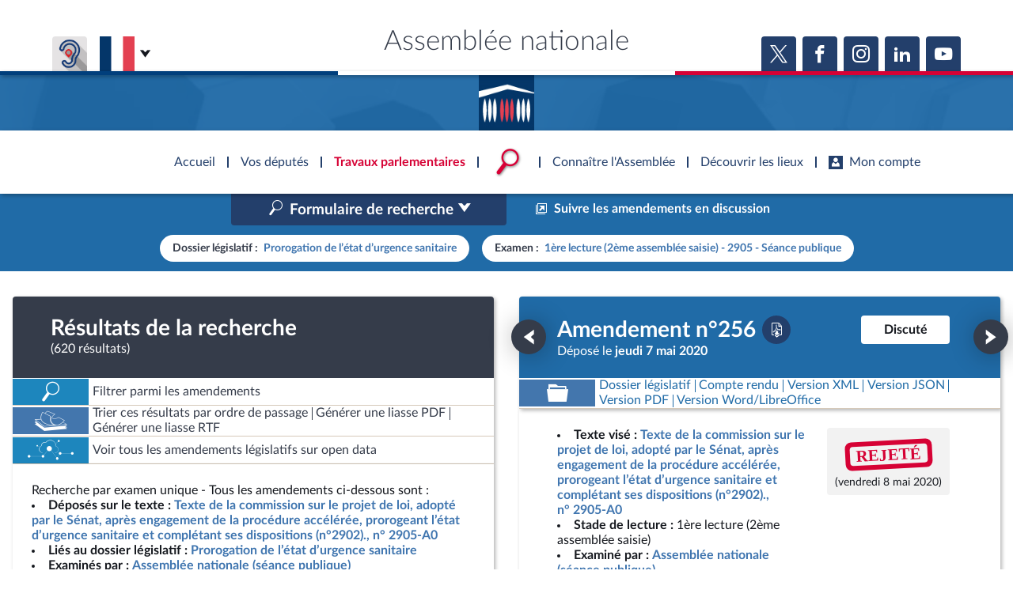

--- FILE ---
content_type: text/html; charset=UTF-8
request_url: https://www.assemblee-nationale.fr/dyn/15/amendements/2905/AN/256
body_size: 40045
content:


<!DOCTYPE html>
<html class="no-js" lang="fr">
<head>
    <title>Prorogation de l’état d’urgence sanitaire (no 2905) Amendement n°256 - Assemblée nationale</title>
    <link rel="shortcut icon" href="/dyn/assets/favicon.ico" type="image/x-ico">

                

<meta charset="">
<meta name="Content-Type" content="text/html; charset=utf-8">
<meta name="Content-Language" content="fr">
<meta name="X-UA-Compatible" content="IE=edge,chrome=1">
<meta name="viewport" content="width=device-width, initial-scale=1, shrink-to-fit=no">
<meta name="author" content="">
<meta name="copyright" content="">
<meta name="description" content="">

<meta property="og:site_name" content="">
<meta property="og:type" content="website">
<meta property="og:url" content="https://www.assemblee-nationale.fr/dyn/15/amendements/2905/AN/256">
<meta property="og:image" content="https://www.assemblee-nationale.fr/assets/images/logo_an_square_rs.png">
<meta property="og:title" content="Prorogation de l’état d’urgence sanitaire (no 2905) Amendement n°256">
<meta property="og:description" content="">
<meta name="twitter:card" content="summary_large_image">
<meta name="twitter:site" content="">

<meta name="robots" content="">

    
                <link rel="stylesheet" href="/assets/build/main.css">

        <link href="https://www2.assemblee-nationale.fr/static/assets/groupe_politique_coloration.css" rel="stylesheet" type="text/css" />

                <script type="text/javascript" src="/dyn/es6/getvariable.js"></script>
    </head>
<body class="_coloration-travaux page_amendements"
            >
    <ul class="menu-evitement">
                <li>            <a id="menu-accessibility-main"
               href="#main"
               title="Aller directement au contenu"
            >Aller au contenu</a></li>
        <li>            <a id="menu-accessibility-footer"
               href="#footer"
               title="Aller directement au bas de la page"
            >Aller en bas de la page</a></li>
    </ul>

    <div id="root">
                            <header class="site-header print-exclude">

    <div class="site-header--top-wrapper">
        <div class="container _medium">

            <span class="site-header--top-wrapper--title">Assemblée nationale</span>

            <div class="site-header--top-wrapper--left">
                <ul class="_no-style _gutter-xs _align-end focus-within">
                    <li>
                        <a class="button _icon-squared _colored-grey _big @Tilt"
                           href="https://www.acce-o.fr/client/assemblee-nationale"
                           target="_blank"
                           data-tipsy="Malentendants ? Sourds ?<br>Contactez-nous avec ACCEO (ouverture dans un nouvel onglet)"
                           data-position="bottom"
                           data-hoverScale="1.1"
                           style="background-image: url('/dyn/assets/images/icons/acceo.jpg');"
                        >
                            <span></span>
                        </a>
                    </li>
                                                            <li>
                        <div class="lang-selector">
                            <div class="lang-selector-current">
                                <div class="flag-item" flag-name="fr"></div>
                                <i class="an-icons-chevron-bottom _ml-xs"></i>
                            </div>
                            <div class="lang-selector-list">
                                <div class="lang-selector-list--items">
                                    <div class="flag-item" flag-name="gb">
                                        <a href="https://www2.assemblee-nationale.fr/langues/welcome-to-the-english-website-of-the-french-national-assembly" class="inner">Basculer vers le site en anglais</a>
                                    </div>
                                    <div class="flag-item" flag-name="de">
                                        <a href="https://www2.assemblee-nationale.fr/langues/willkommen-auf-der-deutschsprachigen-webseite-der-franzoesischen-nationalversammlung" class="inner">Basculer vers le site en allemand</a>
                                    </div>
                                </div>
                            </div>
                        </div>
                    </li>
                </ul>
            </div>

            <div class="site-header--top-wrapper--right">
                

    <div class="relative-flex _coloration-primary">
        <ul class="button-list @FocusableList">
                            <li>
                    <a class="button _icon-squared _colored _big @Tilt"
                       href="https://twitter.com/AssembleeNat"
                       target="_blank"
                       data-tipsy="Accéder à la page X (nouvel onglet)"
                       data-position="bottom"
                       data-hoverScale="1.1"
                    >
                        <span class="an-icons-twitter"></span>
                    </a>
                </li>
                                        <li>
                    <a class="button _icon-squared _colored _big @Tilt"
                       href="https://fr-fr.facebook.com/AssembleeNationale"
                       target="_blank"
                       data-tipsy="Accéder à la page Facebook (nouvel onglet)"
                       data-position="bottom"
                       data-hoverScale="1.1"
                    >
                        <span class="an-icons-facebook"></span>
                    </a>
                </li>
                                        <li>
                    <a class="button _icon-squared _colored _big @Tilt"
                       href="https://www.instagram.com/assembleenationale"
                       target="_blank"
                       data-tipsy="Accéder à la page Instagram (nouvel onglet)"
                       data-position="bottom"
                       data-hoverScale="1.1"
                    >
                        <span class="an-icons-instagram"></span>
                    </a>
                </li>
                                        <li>
                    <a class="button _icon-squared _colored _big @Tilt"
                       href="https://fr.linkedin.com/company/assemblee-nationale"
                       target="_blank"
                       data-tipsy="Accéder à la page LinkedIn (nouvel onglet)"
                       data-position="bottom"
                       data-hoverScale="1.1"
                    >
                        <span class="an-icons-linkedin2"></span>
                    </a>
                </li>
                                        <li>
                    <a class="button _icon-squared _colored _big @Tilt"
                       href="https://www.youtube.com/@Assemblee-nationale"
                       target="_blank"
                       data-tipsy="Accéder à la page YouTube (nouvel onglet)"
                       data-position="bottom"
                       data-hoverScale="1.1"
                    >
                        <span class="an-icons-youtube"></span>
                    </a>
                </li>
                                </ul>
    </div>


            </div>
        </div>
    </div>

    <div class="hr-flag-large"></div>

    <div class="site-header--logo-wrapper _colored" role="banner">
        <div class="@BackgroundVideo" data-videoOpacity="0.05" data-videoUrl="/dyn/assets/videos/background_video_5.mp4"></div>
        <div class="site-header--logo-wrapper--logo">
            <a href="https://www.assemblee-nationale.fr" class="inner">Accèder à la page d&#039;accueil</a>
        </div>
    </div>

</header>
    

        
<nav id="header-navigation">

    <div id="header-navigation--links">
        <div class="container">
            <ul id="header-main-navigation">
                <li class="">
                    <span>Accueil</span>
                    <a href="https://www.assemblee-nationale.fr" class="inner">Accèder à la page d&#039;accueil</a>
                </li>
                <li class="" data-tab-index="1">
                    <span>Vos députés</span>
                </li>
                <li class="current" data-tab-index="2">
                    <span>Travaux parlementaires</span>
                </li>
                <li data-tab-index="3" data-on="open-general-search">
                    <span>
                        <img src="/dyn/assets/images/icons/icon_search.png" alt="Recherche">
                    </span>
                </li>
                <li class="" data-tab-index="4">
                    <span>Connaître l&#039;Assemblée</span>
                </li>
                <li class="" data-tab-index="5">
                    <span>Découvrir les lieux</span>
                </li>
                <li class="" data-tab-index="6">
                    <span><i class="an-icons-user"></i>Mon compte</span>
                </li>
            </ul>
            <div id="header-navigation--logo">
                <a href="https://www.assemblee-nationale.fr" class="inner">Accèder à la page d&#039;accueil</a>
            </div>
                    </div>
    </div>

    <div id="header-navigation--tabs">

                <div class="header-navigation--tab _colored-deputes">
            <div class="container">
                <div class="ha-grid with-divider">
                    <div class="ha-grid-item size-1">
                        <div class="header-navigation--tab--info-box">
                            <div class="header-navigation--tab--info-box--title">Vos députés</div>
                            <div class="header-navigation--tab--info-box--content">
                                <img src="/dyn/assets/images/icons/icon_deputes.png" alt="">
                            </div>
                        </div>
                    </div>
                    <div class="ha-grid-item size-1">
                        <div class="header-navigation--tab--list-box">
                            <div class="content">
                                <a href="https://presidence.assemblee-nationale.fr/">Présidence</a>
                                <a href="https://www.assemblee-nationale.fr/dyn/vos-deputes">577 députés</a>
                                <a href="https://www.assemblee-nationale.fr/dyn/les-groupes-politiques">Groupes politiques</a>
                                <a href="https://www.elections-legislatives.fr">Élections législatives</a>
                            </div>
                        </div>
                    </div>
                    <div class="ha-grid-item size-1"></div>
                </div>
            </div>
        </div>

                <div class="header-navigation--tab _colored-travaux">
            <div class="container">
                <div class="ha-grid with-divider">
                    <div class="ha-grid-item size-1">
                        <div class="header-navigation--tab--info-box">
                            <div class="header-navigation--tab--info-box--title">Travaux parlementaires</div>
                            <div class="header-navigation--tab--info-box--content">
                                <img src="/dyn/assets/images/icons/icon_travaux.png" alt="">
                            </div>
                        </div>
                    </div>
                    <div class="ha-grid-item size-1">
                        <div class="header-navigation--tab--list-box">
                            <div class="title">
                                <a href="https://www.assemblee-nationale.fr/dyn/seance-publique">Séance publique</a>
                                <a href="https://www.assemblee-nationale.fr/dyn/commissions-et-autres-organes">Commissions et autres organes</a>
                                <a href="https://www.assemblee-nationale.fr/dyn/europe-et-international">Europe et International</a>
                                <a href="https://www.assemblee-nationale.fr/dyn/17/travaux-de-controle">Contrôle et évaluation </a>
                                <a href="https://www.assemblee-nationale.fr/dyn/congres">Congrès</a>
                                <a href="https://www.assemblee-nationale.fr/dyn/petitions">Pétitions</a>
                            </div>
                        </div>
                    </div>
                    <div class="ha-grid-item size-2">
                        <div class="header-navigation--tab--list-box">
                            <div class="title">
                                <a href="https://www.assemblee-nationale.fr/dyn/documents-parlementaires">Documents parlementaires</a>
                            </div>
                            <div class="content">
                                <div class="ha-grid">
                                    <div class="ha-grid-item size-full">
                                        <ul>
                                            <li><a href="https://www2.assemblee-nationale.fr/documents/liste/(type)/projets-loi">Projets de loi</a></li>
                                            <li><a href="https://www2.assemblee-nationale.fr/documents/liste/(type)/propositions-loi">Propositions de loi</a></li>
                                                                                        <li><a href="https://www.assemblee-nationale.fr/dyn/17/amendements" class="override-router-link">Amendements</a></li>
                                            <li><a href="https://www2.assemblee-nationale.fr/documents/liste/(type)/ta">Textes adoptés</a></li>
                                        </ul>
                                    </div>
                                    <div class="ha-grid-item size-full">
                                        <ul>
                                            <li><a href="https://www2.assemblee-nationale.fr/documents/liste/(type)/rapports-information/(legis)/17">Rapports d'information</a></li>
                                            <li><a href="https://www.assemblee-nationale.fr/dyn/17/organes/autres-commissions/commissions-enquete">Rapports d'enquête</a></li>
                                            <li><a href="https://www2.assemblee-nationale.fr/documents/liste/(type)/rapports">Rapports législatifs</a></li>
                                            <li><a href="https://www2.assemblee-nationale.fr/documents/liste/(type)/rapports-application-loi/(legis)/17">Rapports sur l'application des lois</a></li>
                                            <li><a href="https://www.assemblee-nationale.fr/dyn/taux-application-lois">Baromètre de l’application des lois</a></li>
                                        </ul>
                                    </div>
                                    <div class="ha-grid-item size-full">
                                        <ul>
                                            <li><a href="https://www.assemblee-nationale.fr/dyn/17/dossiers">Dossiers législatifs</a></li>
                                            <li><a href="https://www2.assemblee-nationale.fr/dans-l-hemicycle/budget-et-securite-sociale">Budget et sécurité sociale</a></li>
                                            <li><a href="https://www.assemblee-nationale.fr/dyn/17/questions">Questions écrites et orales</a></li>
                                            <li><a href="https://www.assemblee-nationale.fr/dyn/17/comptes-rendus/seance" target="_self">Comptes rendus des débats</a></li>
                                        </ul>
                                    </div>
                                </div>
                            </div>
                        </div>
                    </div>
                </div>
            </div>
        </div>

                <div class="header-navigation--tab">
            <div class="header-navigation--search-container">
                <div class="container _small">

                    <div class="search-input general-search-input">

            <div class="search-input--filter">
            <div class="search-input--filter-current _colored-grey">
                <span></span>
            </div>
            <div class="search-input--filter-selection _colored-grey"></div>
        </div>
    
    <div class="search-input--input">
        <input type="text" placeholder="Recherche général" alt="Recherche général">
        <div class="search-input--result-lists"></div>
    </div>

    <div class="search-input--submit _colored-grey">
        <i class="an-icons-search2"></i>
    </div>

</div>

                </div>
            </div>
        </div>

                <div class="header-navigation--tab _colored-connaissance">
            <div class="container">
                <div class="ha-grid with-divider">
                    <div class="ha-grid-item size-1">
                        <div class="header-navigation--tab--info-box">
                            <div class="header-navigation--tab--info-box--title">Connaître l&#039;Assemblée</div>
                            <div class="header-navigation--tab--info-box--content">
                                <img src="/dyn/assets/images/icons/icon_connaissance.png" alt="">
                            </div>
                        </div>
                    </div>
                    <div class="ha-grid-item size-1">
                        <div class="header-navigation--tab--list-box">
                            <div class="content">
                                <a href="https://www.assemblee-nationale.fr/dyn/role-et-pouvoir-de-assemblee">Rôle et pouvoirs de l'Assemblée</a>
                                <div class="header-navigation--tab--list-box--sublinks">
                                    <ul>
                                        <li><a href="https://www.assemblee-nationale.fr/dyn/synthese">Fiches « Connaissance de l’Assemblée »</a></li>
                                    </ul>
                                </div>
                                <a href="https://www.assemblee-nationale.fr/dyn/organisation-de-assemblee">Organisation de l'Assemblée</a>
                                <div class="header-navigation--tab--list-box--sublinks">
                                    <ul>
                                        <li><a href="https://presidence.assemblee-nationale.fr/">Présidence</a></li>
                                        <li><a href="https://www2.assemblee-nationale.fr/17/la-conference-des-presidents">Conférence des Présidents</a></li>
                                        <li><a href="https://www2.assemblee-nationale.fr/17/le-bureau-de-l-assemblee-nationale">Bureau</a></li>
                                        <li><a href="https://www2.assemblee-nationale.fr/17/le-college-des-questeurs">Collège des Questeurs</a></li>
                                        <li><a href="https://www.assemblee-nationale.fr/dyn/annuaire-des-services-de-assemblee-nationale">Services</a></li>
                                    </ul>
                                </div>
                            </div>
                        </div>
                    </div>
                    <div class="ha-grid-item size-1">
                        <div class="header-navigation--tab--list-box">
                            <div class="content">
                                <a href="https://www2.assemblee-nationale.fr/17/statistiques-de-l-activite-parlementaire">Statistiques et chiffres clés</a>
                                <a href="https://www.assemblee-nationale.fr/dyn/transparence-et-deontologie">Transparence et déontologie</a>
                                <a href="https://www.assemblee-nationale.fr/dyn/documents-de-reference">Documents de référence<span>( Constitution | Règlement de l'Assemblée ... )</span></a>
                            </div>
                        </div>
                    </div>
                    <div class="ha-grid-item size-1">
                        <div class="header-navigation--tab--list-box">
                            <div class="content">
                                <a href="https://www.assemblee-nationale.fr/dyn/histoire-et-patrimoine">Histoire</a>
                                <a href="https://www2.assemblee-nationale.fr/decouvrir-l-assemblee/juniors">Juniors</a>
                                <a href="http://archives.assemblee-nationale.fr/">Anciennes législatures</a>
                                <a href="https://www.assemblee-nationale.fr/liens.asp">Liens vers les sites publics</a>
                            </div>
                        </div>
                    </div>
                </div>
            </div>
        </div>

                <div class="header-navigation--tab _colored-patrimoine">
            <div class="container">
                <div class="ha-grid with-divider">
                    <div class="ha-grid-item size-1">
                        <div class="header-navigation--tab--info-box">
                            <div class="header-navigation--tab--info-box--title">Découvrir les lieux</div>
                            <div class="header-navigation--tab--info-box--content">
                                <img src="/dyn/assets/images/icons/icon_connaissance.png" alt="">
                            </div>
                        </div>
                    </div>
                    <div class="ha-grid-item size-1">
                        <div class="header-navigation--tab--list-box">
                            <div class="content">
                                <a href="https://www.assemblee-nationale.fr/dyn/visite">Visiter l'Assemblée</a>
                                <a href="https://www.assemblee-nationale.fr/dyn/visite/visite-virtuelle">Visite virtuelle du palais Bourbon</a>
                                <a href="https://www.assemblee-nationale.fr/dyn/assister-aux-debats">Assister à une séance</a>
                                <a href="https://www2.assemblee-nationale.fr/decouvrir-l-assemblee/ouverture-de-l-assemblee-aux-chercheurs2">Accès des chercheurs à l’Assemblée</a>
                            </div>
                        </div>
                    </div>
                    <div class="ha-grid-item size-1">
                        <div class="header-navigation--tab--list-box">
                            <div class="content">
                                <a href="https://www.assemblee-nationale.fr/dyn/histoire-et-patrimoine">Patrimoine</a>
                                <a href="https://www.assemblee-nationale.fr/dyn/bibliotheque">La Bibliothèque</a>
                                <a href="https://www.assemblee-nationale.fr/dyn/archives">Les archives</a>
                                <a href="https://www.assemblee-nationale.fr/dyn/visite#contacts_et_acces">Contacts et plan d'accès</a>
                                <a href="https://www.assemblee-nationale.fr/presse/photos.asp">Photos libres de droit </a>
                            </div>
                        </div>
                    </div>
                </div>
            </div>
        </div>

                <div class="header-navigation--tab _colored-primary">
            <div class="container">
                <div class="ha-grid with-divider">
                                                                 <div class="ha-grid-item size-1">
                            <div class="header-navigation--tab--info-box">
                                <div class="header-navigation--tab--info-box--title" data-assistant-amendement-allowed="false">Connexion &amp; inscription</div>
                                <div class="header-navigation--tab--info-box--content">
                                    <img src="/dyn/assets/images/icons/icon_account.png" alt="">
                                </div>
                            </div>
                        </div>

                        <div class="ha-grid-item size-2">
                            <div class="header-navigation--tab--center-box">
                                <div class="ha-grid _centered">
                                    <div class="ha-grid-item size-1-2">
                                        <div class="form-actions">
                                            <div class="form-action">
                                                <div class="button _colored-travaux @Tilt">
                                                    <i class="an-icons-unlock"></i>S&#039;identifier
                                                    <a class="inner" href="https://www.assemblee-nationale.fr/dyn/maintenance/authentification">S&#039;identifier</a>
                                                </div>
                                            </div>
                                            <div class="form-action _pt-small">
                                                <a href="https://www.assemblee-nationale.fr/dyn/maintenance/authentification">Mot de passe oublié <i class="an-icons-chevron-right"></i></a>
                                            </div>
                                        </div>
                                    </div>
                                </div>
                            </div>
                        </div>

                        <div class="ha-grid-item size-1">
                            <div class="header-navigation--tab--center-box">
                                <div class="registration-link @Tilt">
                                    <i class="an-icons-user"></i>
                                    <span class="_small">Vous n&#039;avez pas encore de compte ?</span>
                                    <br>
                                    <b><i class="an-icons-chevron-right"></i> Enregistrez-vous</b>
                                    <a href="https://www.assemblee-nationale.fr/dyn/maintenance/authentification" class="inner">S&#039;inscrire</a>
                                </div>
                            </div>
                        </div>
                                    </div>
            </div>
        </div>

    </div>
</nav>

<nav id="header-navigation-mobile">
    <div class="header-navigation-mobile--container">
        <div>
            <div>
                <div>
                    <div class="header-navigation-mobile--container--logo-wrapper">
                        <div class="header-navigation-mobile--container--logo-wrapper--logo">
                            <a href="https://www.assemblee-nationale.fr" class="inner">Accèder à la page d&#039;accueil</a>
                        </div>
                    </div>
                    <div class="header-navigation-mobile--container--sitename">Assemblée nationale</div>
                    <div class="icon-bookmarks-container">
                                            </div>
                </div>
            </div>
        </div>
    </div>
</nav>
<div id="header-navigation--spacer"></div>

<div id="site-mask"></div>

        
                
                <main id="main" role="main">
            
    <div class="page">
        <div class="page-content">
            
    <div class="amendement-frame">

        <div id="amendementSearchFrame" class="amendement-search active">

            <div class="mobile-nav">
                <div></div>
                <button class="button _colored" data-tag="list">Résultats ></button>
            </div>

            <div id="amendementSearchFormContainer" class="amendement-search--form collapse" data-parent="#amendementSearchFrame">
                <div class="amendement-search--form-inner">

                    <div class="amendement-search--form-inner--background"></div>

                    <div class="amendement-search--form-toggle">
                        <button data-toggle="collapse" data-target="#amendementSearchToggle"
                                aria-controls="amendementSearchToggle" aria-expanded="false">
                            <span>Replier le formulaire</span>
                            <i class="an-icons-chevron-top"></i>
                        </button>
                    </div>

                    <div class="container _medium">
                        <div class="amendement-search--form-content">

                            
<div class="page-title _pb-medium">
            <div >
        <h1 class="h1 ">Recherche dans la base des amendements</h1>
    </div>
            <hr class="hr-flag">
            </div>



                            <div class="amendement-search--form-actions">
                                <div class="row align-center">
                                    <div class="col s3">
                                        


    

<div class="@SelectInput _block _colored  "
     data-mode="standard"
     data-ajaxUrl=""
     data-selected-value="15"
     data-isMultiple="false"
     data-useSearch="false"
     >
        
 




<div class="@TextInput    "
              data-autoBlurCallback=false data-isClearable=>
            <label for="legislatureSearchInput">Législature</label>
            <input id="legislatureSearchInput"
                      value="" type="text"
                                     class=search role=combobox aria-controls=legislatureOptionList                                                                            >
    <label for="legislatureSearchInput" generated="true" class="error" style="display: none"></label>

    </div>


    <p class="_small"></p>




    <select id="legislature"
            name="legislature"                                                 autocomplete=off    >
                                                                                                <option value="17">17e</option>
                                                                                    <option value="16">16e</option>
                                                                                    <option value="15">15e</option>
                                                                                    <option value="14">14e</option>
                                                                                    <option value="13">13e</option>
                                                                                    <option value="12">12e</option>
                                        </select>

    </div>


    <p class="_small"></p>


                                    </div>
                                    <div class="col s9">
                                        <ul class="button-list _justify-end">
                                            <li>
                                                <a href="https://eliasse.assemblee-nationale.fr/eliasse/index.html" class="button _action-button _colored" target="_blank">
                                                    <i class="an-icons-new-tab"></i>
                                                                                                        <span>Suivre les amendements en discussion</span>
                                                </a>
                                            </li>
                                        </ul>
                                    </div>
                                </div>
                            </div>

                            <form id="amendementSearchForm" class="an-form" role="search" action="/dyn/15/amendements" autocomplete="off">

                                <fieldset>
                                    <legend>Dossier concerné / Organe examinateur</legend>

                                                                                                                                                        
                                    <div class="row">
                                        <div class="col s8">
                                            




<div class="@SelectInput _dynamic   "
     data-mode="standard"
     data-ajaxUrl=""
     data-selected-value="DLR5L15N39597"
     data-isMultiple="false"
     data-useSearch="true"
     >
        
 




<div class="@TextInput    "
              data-autoBlurCallback=false data-isClearable=1>
            <label for="dossier_legislatifSearchInput">Dossier législatif</label>
            <input id="dossier_legislatifSearchInput"
                      value="" type="text"
                                     class=search role=combobox aria-controls=dossier_legislatifOptionList                                                                            >
    <label for="dossier_legislatifSearchInput" generated="true" class="error" style="display: none"></label>

    </div>


    <p class="_small"></p>




    <select id="dossier_legislatif"
            name="dossier_legislatif"                                                    >
                    <option value=""></option>
                                                                                                <option value="DLR5L15N37229">Abrogation de lois obsolètes (Textes : 1765, 2431, 355)</option>
                                                                                    <option value="DLR5L15N38690">Accélération et simplification de l’action publique (Textes : 2750, 3347, 3466, 484, 491)</option>
                                                                                    <option value="DLR5L15N42024">Accélérer l’égalité économique et professionnelle (Textes : 4000, 4143, 4617, 4769, 610, 733)</option>
                                                                                    <option value="DLR5L15N36226">Accès à l'eau, droit inaliénable (Textes : 498, 594, 79)</option>
                                                                                    <option value="DLR5L15N37804">Accès à la prestation de compensation du handicap (Textes : 2371, 2538, 379)</option>
                                                                                    <option value="DLR5L15N37007">Accès au marché du travail des personnes atteintes de maladies chroniques (Textes : 1432, 2608, 397, 4203, 4698, 703)</option>
                                                                                    <option value="DLR5L15N41103">Accessibilité des personnes qui ont un trouble du spectre de l’autisme par la mise en place d’une « heure silencieuse » dans les magasins de la grande distribution (Textes : 3684, 3778, 553)</option>
                                                                                    <option value="DLR5L15N36333">Accession à la pleine souveraineté de la Nouvelle-Calédonie (Textes : 102, 679, 731)</option>
                                                                                    <option value="DLR5L15N42039">Accompagnement des blessés psychiques de guerre (Textes : 4016, 4093)</option>
                                                                                    <option value="DLR5L15N41644">Accompagnement des enfants porteurs de pathologie chronique ou de cancer (Textes : 3863, 3988, 587)</option>
                                                                                    <option value="DLR5L15N36748">Accompagnement des familles après le décès d'un enfant (Textes : 1116, 2611, 2729, 2981, 393, 422)</option>
                                                                                    <option value="DLR5L15N36719">Accompagnement des jeunes majeurs vulnérables vers l'autonomie (Textes : 1081, 1150, 262)</option>
                                                                                    <option value="DLR5L15N43092">Accompagnement économique et social des parents d’enfant atteint de pathologie grave (Textes : 4424, 4503)</option>
                                                                                    <option value="DLR5L15N37607">Accord économique et commercial global (CETA) et accord de partenariat stratégique entre l'UE et le Canada (Textes : 2107, 2123, 2124, 324)</option>
                                                                                    <option value="DLR5L15N37391">Accords de libre-échange avec l'Australie et la Nouvelle-Zélande (Textes : 1843, 1935, 1946, 280)</option>
                                                                                    <option value="DLR5L14N36020">Accueil des gens du voyage et lutte contre les installations illicites (Textes : 140, 346, 819)</option>
                                                                                    <option value="DLR5L15N36770">Accueil familial des personnes âgées et handicapées (Textes : 1191, 2024)</option>
                                                                                    <option value="DLR5L15N36917">Activités agricoles et cultures marines en zones littorale et de montagne (Textes : 1330, 1417, 1758, 1914, 198, 264)</option>
                                                                                    <option value="DLR5L14N34952">Actualisation du droit des sociétés (Textes : 1771, 250, 759)</option>
                                                                                    <option value="DLR5L15N36157">Adaptation au droit de l'UE dans le domaine de la sécurité (Textes : 530, 554, 634, 76, 89)</option>
                                                                                    <option value="DLR5L15N38769">Adaptation au droit de l’UE en matière économique et financière (Textes : 3196, 3382, 3468, 3469, 3521, 3578, 487, 495, 502)</option>
                                                                                    <option value="DLR5L15N36612">Adaptation des vitesses maximales autorisées par la police de la circulation (Textes : 1058, 138, 936)</option>
                                                                                    <option value="DLR5L15N36915">Agence nationale de la cohésion des territoires (Textes : 1393, 1621, 1623, 1662, 1836, 1839, 1939, 2066, 2121, 242, 273, 311)</option>
                                                                                    <option value="DLR5L15N37573">Agence nationale du sport et organisation des J.O. 2024 (Textes : 2106, 2128, 2181, 319, 329)</option>
                                                                                    <option value="DLR5L15N36038">Agence nationale pour la cohésion des territoires (Textes : 303, 426)</option>
                                                                                    <option value="DLR5L15N36671">Agriculture durable pour l'UE (Textes : 1018, 1094, 150)</option>
                                                                                    <option value="DLR5L15N41245">Aide individuelle à l’émancipation solidaire (Textes : 3724, 3876)</option>
                                                                                    <option value="DLR5L15N39748">Allègement des cotisations sociales à la charge des entreprises (Textes : 3001, 3058, 433)</option>
                                                                                    <option value="DLR5L15N36922">Amélioration de la santé visuelle des personnes âgées en perte d'autonomie (Textes : 1326, 1450, 204)</option>
                                                                                    <option value="DLR5L15N36916">Amélioration de la trésorerie des associations (Textes : 1329, 1415, 2127, 2432, 248, 356, 4183, 4263, 637)</option>
                                                                                    <option value="DLR5L15N42986">Améliorer la protection des lanceurs d’alerte (Textes : 4398, 4663, 4936, 4979, 692, 793)</option>
                                                                                    <option value="DLR5L15N40764">Améliorer le système de santé par la confiance et la simplification (Textes : 3470, 3598, 3898, 3935, 3971, 4047, 528, 582, 592)</option>
                                                                                    <option value="DLR5L15N44561">Aménagement du Rhône (Textes : 4832, 4891, 5005, 5032, 756, 800)</option>
                                                                                    <option value="DLR5L15N39751">Annulation des charges des entreprises le temps de la crise (Textes : 3002, 3049, 436)</option>
                                                                                    <option value="DLR5L15N37122">Articles 91 et 121 de la loi ELAN (Textes : 1596, 2027)</option>
                                                                                    <option value="DLR5L15N42337">Assurer la revalorisation des pensions de retraites agricoles les plus faibles (Textes : 4137, 4228, 630)</option>
                                                                                    <option value="DLR5L15N43830">Atténuer les inégalités d’accès à l’enseignement supérieur générées par Parcoursup (Textes : 4588, 4707, 723)</option>
                                                                                    <option value="DLR5L15N37167">Augmentation du SMIC et  des salaires en accompagnant les TPE et PME (Textes : 1610, 1697, 238)</option>
                                                                                    <option value="DLR5L15N41100">Augmenter le budget vacances des Français et soutenir l'économie touristique (Textes : 3680)</option>
                                                                                    <option value="DLR5L15N44420">Augmenter le salaire minimum interprofessionnel de croissance et à ouvrir une conférence nationale sur les salaires (Textes : 4782, 4896, 760)</option>
                                                                                    <option value="DLR5L15N36832">Avenir de la santé (Textes : 1229, 1270, 183)</option>
                                                                                    <option value="DLR5L15N37672">Bioéthique (Textes : 2187, 2243, 2658, 3181, 343, 3833, 3891, 4222, 4281, 474, 623, 640)</option>
                                                                                    <option value="DLR5L15N44349">Blocage des prix (Textes : 4743, 4865, 743)</option>
                                                                                    <option value="DLR5L15N36071">Bonne application du régime d’asile européen (Textes : 331, 427, 45, 601, 637, 90)</option>
                                                                                    <option value="DLR5L15N38431">Cantines vertueuses (Textes : 2597, 2724)</option>
                                                                                    <option value="DLR5L15N35975">Carte du combattant pour les soldats engagés en Algérie après les accords d'Evian (Textes : 232, 820)</option>
                                                                                    <option value="DLR5L15N37897">Carte Vitale biométrique (Textes : 2425, 3595, 522)</option>
                                                                                    <option value="DLR5L15N37352">Centre national de la musique (Textes : 1813, 1883, 2125, 2244, 261, 332)</option>
                                                                                    <option value="DLR5L15N37883">Certification publique des performances sociales et environnementales des entreprises (Textes : 2355, 2448, 371)</option>
                                                                                    <option value="DLR5L15N39532">Champ d’application des arrêtés de catastrophe naturelle et leur financement (Textes : 2893, 3012, 430)</option>
                                                                                    <option value="DLR5L15N36065">Chèque-emploi (Textes : 329, 428)</option>
                                                                                    <option value="DLR5L15N37385">Clarification de diverses dispositions du droit électoral (Textes : 2078, 2208, 338)</option>
                                                                                    <option value="DLR5L15N37390">Clarification du droit électoral (Textes : 2079, 2209, 339)</option>
                                                                                    <option value="DLR5L15N37919">Code de la justice pénale des mineurs (Textes : 2367, 3637, 3819, 3831, 534, 566)</option>
                                                                                    <option value="DLR5L15N39947">Code de la sécurité intérieure (Textes : 3117, 3186, 3433, 3471, 3520, 3693, 467, 498, 540)</option>
                                                                                    <option value="DLR5L15N38846">Code mondial antidopage et lutte contre le dopage (Textes : 2700, 3593, 527)</option>
                                                                                    <option value="DLR5L15N37289">Collectivité européenne d'Alsace (Textes : 1844, 2039, 2134, 299, 328)</option>
                                                                                    <option value="DLR5L15N44129">Combattre le harcèlement scolaire (Textes : 4658, 4712, 4976, 4984, 4997, 5056, 720, 798, 817)</option>
                                                                                    <option value="DLR5L15N38351">Communication audiovisuelle et souveraineté culturelle (Textes : 2488, 2747, 2748, 2749)</option>
                                                                                    <option value="DLR5L15N38352">Communication audiovisuelle et souveraineté culturelle (loi organique) (Textes : 2489)</option>
                                                                                    <option value="DLR5L15N35895">Compétitivité de l'agriculture française (Textes : 150, 258, 27)</option>
                                                                                    <option value="DLR5L15N41425">Compléter l’article 1er de la Constitution et relatif à la préservation de l’environnement (Textes : 3787, 3894, 3902, 4149, 4261, 577, 634)</option>
                                                                                    <option value="DLR5L15N40345">Conditions de vie des animaux (Textes : 3293, 3393)</option>
                                                                                    <option value="DLR5L15N42236">Confiance dans l'institution judiciaire (Textes : 4091, 4146, 4507, 4604, 612, 690)</option>
                                                                                    <option value="DLR5L15N42237">Confiance dans l'institution judiciaire (loi organique) (Textes : 4092, 4147, 4508, 4603, 613, 691)</option>
                                                                                    <option value="DLR5L14N35825">Confiance dans la vie politique (Textes : 102, 106, 120, 16, 8, 98)</option>
                                                                                    <option value="DLR5L15N35824">Confiance dans la vie politique (loi organique) (Textes : 103, 105, 121, 122, 124, 126, 145, 17, 18, 9, 99)</option>
                                                                                    <option value="DLR5L15N40324">Congé de parenté égalitaire et effectif (Textes : 3290, 3385)</option>
                                                                                    <option value="DLR5L15N40073">Conseil économique, social et environnemental (Textes : 3184, 3301, 3435, 3497, 3540, 3692, 477, 499, 535)</option>
                                                                                    <option value="DLR5L15N40666">Conseillers de l’Assemblée de Guyane (Textes : 3430, 3589, 517)</option>
                                                                                    <option value="DLR5L15N36914">Conseils d'administration des services départementaux d'incendie et de secours (Textes : 1356, 1770, 247)</option>
                                                                                    <option value="DLR5L15N39755">Contribution des hauts revenus et patrimoines à l'effort de solidarité (Textes : 3003, 3076, 446)</option>
                                                                                    <option value="DLR5L15N41629">Contrôles d'identité (Textes : 3845)</option>
                                                                                    <option value="DLR5L15N36430">Contrôles de concurrence en Polynésie et Nouvelle-Calédonie (Textes : 1059, 1139, 149, 159, 859)</option>
                                                                                    <option value="DLR5L15N37575">Coopération agricole (Textes : 2070)</option>
                                                                                    <option value="DLR5L15N39726">Covid-19 : don de congés au secteur médico-social (Textes : 2978, 3020, 3111, 3177, 425, 463)</option>
                                                                                    <option value="DLR5L15N39758">Covid-19 : exonération de TVA des masques de protection et des gels hydro-alcooliques (Textes : 3006, 3050, 438)</option>
                                                                                    <option value="DLR5L15N39735">Covid-19 : subventions aux PME et artisans du tourisme (Textes : 2996, 3052, 437)</option>
                                                                                    <option value="DLR5L15N40619">Création d'une plateforme de référencement et de prise en charge des malades chroniques de la covid-19 (Textes : 3413, 4697, 713)</option>
                                                                                    <option value="DLR5L15N36400">Création d’un ticket-carburant (Textes : 107, 706, 816)</option>
                                                                                    <option value="DLR5L15N39672">Crise alimentaire et agricole (Textes : 2955, 3010)</option>
                                                                                    <option value="DLR5L15N36728">Croissance et transformation des entreprises (PACTE) (Textes : 1088, 1237, 1673, 1703, 1761, 179, 1846, 244, 258)</option>
                                                                                    <option value="DLR5L15N37330">Cumul entre pension de retraite et indemnité au Conseil constitutionnel (Textes : 1803, 2613, 396)</option>
                                                                                    <option value="DLR5L15N36348">Défense du droit de propriété et délit d 'occupation d'un immeuble (Textes : 1052, 185, 652)</option>
                                                                                    <option value="DLR5L15N37090">Délai d'intervention du juge en cas de rétention administrative à Mayotte (Textes : 1506, 1593, 221)</option>
                                                                                    <option value="DLR5L15N36615">Démocratie plus représentative, responsable et efficace (Textes : 1053, 1097, 1098, 1137, 911)</option>
                                                                                    <option value="DLR5L15N38447">Démocratisation de l'accès aux colonies de vacances (Textes : 2598, 2722)</option>
                                                                                    <option value="DLR5L15N41449">Démocratiser le sport en France (Textes : 3808, 3980, 4930, 4977, 4994, 5050, 584, 797, 816)</option>
                                                                                    <option value="DLR5L15N39229">Déshérence des contrats de retraite supplémentaire (Textes : 2782, 3112, 3467, 3885, 450, 569)</option>
                                                                                    <option value="DLR5L15N38380">Déshérence des retraites supplémentaires (Textes : 2516, 2610, 398)</option>
                                                                                    <option value="DLR5L15N39813">Dette sociale et autonomie (Textes : 3019, 3067, 3180, 3189, 3201, 3242, 440, 465, 469)</option>
                                                                                    <option value="DLR5L15N39812">Dette sociale et autonomie (loi organique) (Textes : 3018, 3066, 3179, 3188, 3200, 3241, 439, 464, 468)</option>
                                                                                    <option value="DLR5L15N41204">Développement harmonieux de l’éolien (Textes : 3722)</option>
                                                                                    <option value="DLR5L15N39228">Développement raisonnable de l'éolien (Textes : 2781, 3594, 679)</option>
                                                                                    <option value="DLR5L15N36933">Directeur général de l'Agence nationale de la cohésion des territoires (Textes : 1394, 1620, 1622, 1835, 243, 312)</option>
                                                                                    <option value="DLR5L15N39709">Dispositif "zéro charge" pour l'embauche de jeunes de moins de 25 ans (Textes : 2989, 3047, 434)</option>
                                                                                    <option value="DLR5L15N37074">Dispositions institutionnelles en Polynésie française (Textes : 1696, 1820, 1926, 260, 275)</option>
                                                                                    <option value="DLR5L15N39644">Dispositions pour faire face aux conséquences de l'épidémie de covid-19 (Textes : 2907, 2915, 3025, 3027, 420, 426)</option>
                                                                                    <option value="DLR5L15N44665">Diverses dispositions d'adaptation au droit de l'Union européenne en matière de prévention de la diffusion de contenus à caractère terroriste en ligne (Textes : 4883, 5024, 802)</option>
                                                                                    <option value="DLR5L15N43812">Diverses dispositions de vigilance sanitaire (Textes : 4565, 4574, 4623, 4625, 4627, 4654, 682, 684, 685)</option>
                                                                                    <option value="DLR5L15N42043">Diverses dispositions relatives au Haut Conseil des finances publiques et à l’information du Parlement sur les finances publiques (Textes : 4113, 4382, 4493, 4668, 648, 695)</option>
                                                                                    <option value="DLR5L15N43705">Diverses dispositions relatives aux fonctionnaires et militaires originaires d’outre-mer (Textes : 4554, 4694, 712)</option>
                                                                                    <option value="DLR5L15N38414">Diverses mesures de justice sociale (Textes : 2550, 2629, 3970, 406, 4231, 4558, 4713, 629, 725)</option>
                                                                                    <option value="DLR5L15N35967">Dons de jours de repos aux aidants familiaux (Textes : 228, 425, 43)</option>
                                                                                    <option value="DLR5L15N36005">Droit à une fin de vie libre et choisie (Textes : 288, 4042)</option>
                                                                                    <option value="DLR5L15N38446">Droit au logement effectif (Textes : 2601, 2737)</option>
                                                                                    <option value="DLR5L15N37206">Droit de résiliation sans frais de contrats de complémentaire santé (Textes : 1660, 1772, 1920, 1948, 249, 300)</option>
                                                                                    <option value="DLR5L15N40384">Droit de vote dès seize ans (Textes : 3294, 3392)</option>
                                                                                    <option value="DLR5L15N37127">Droit voisin au profit des agences et éditeurs de presse (Textes : 1616, 1912, 2118, 2141, 267, 325)</option>
                                                                                    <option value="DLR5L15N36538">Droit voisin au profit des éditeurs de presse en ligne (Textes : 849, 910)</option>
                                                                                    <option value="DLR5L15N41447">Droits à protection sociale des assistants maternels et des salariés des particuliers employeurs (Textes : 3807, 3977, 581)</option>
                                                                                    <option value="DLR5L15N36368">Droits des consommateurs en matière de démarchage téléphonique (Textes : 1054, 141, 779)</option>
                                                                                    <option value="DLR5L14N35595">Eau et «assainissement , compétences optionnelles des communautés de communes (Textes : 262, 86)</option>
                                                                                    <option value="DLR5L15N37055">Ecole de la confiance (Textes : 1481, 1629, 1956, 2038, 233, 302)</option>
                                                                                    <option value="DLR5L15N37092">Ecole vraiment inclusive (Textes : 1540, 1598, 225)</option>
                                                                                    <option value="DLR5L15N36254">Election des représentants au Parlement européen (Textes : 114, 539, 609, 874, 884, 92)</option>
                                                                                    <option value="DLR5L15N41207">Élection du Président de la République (Textes : 3713, 3732, 3904, 3933, 541, 575)</option>
                                                                                    <option value="DLR5L15N43590">Emploi des travailleurs expérimentés jusqu’à la retraite (Textes : 4537, 4691, 714)</option>
                                                                                    <option value="DLR5L15N36876">Encadrement du démarchage téléphonique (Textes : 1284, 1448, 1724, 201, 2616, 3064, 3176, 394, 461)</option>
                                                                                    <option value="DLR5L15N36364">Encadrement du régime d'ouverture des établissements privés hors contrat (Textes : 106, 717, 774)</option>
                                                                                    <option value="DLR5L15N44049">Encourager l’usage du contrôle parental sur certains équipements et services vendus en France et permettant d’accéder à Internet (Textes : 4646, 4893, 5031, 5046, 755, 811)</option>
                                                                                    <option value="DLR5L15N37447">Energie et climat (Textes : 1908, 2031, 2032, 2063, 2180, 2193, 301, 330)</option>
                                                                                    <option value="DLR5L15N36532">Engagement associatif (Textes : 116, 1757, 1884, 263, 4184, 4235, 638, 848, 909)</option>
                                                                                    <option value="DLR5L15N37659">Engagement dans la vie locale et action publique (Textes : 2357, 2401, 2499, 352, 375)</option>
                                                                                    <option value="DLR5L15N37434">Entrée en fonction des députés européens élus en 2019 (Textes : 1880, 1936, 271)</option>
                                                                                    <option value="DLR5L15N36205">Entreprise nouvelle et nouvelles gouvernances (Textes : 476, 544)</option>
                                                                                    <option value="DLR5L15N37884">Epreuve théorique du code de la route dans les lycées (Textes : 2351, 2442, 366)</option>
                                                                                    <option value="DLR5L15N36336">Equilibre des relations commerciales dans le secteur agro-alimentaire (EGALIM) (Textes : 1135, 1147, 1175, 121, 1264, 171, 177, 627, 838, 902)</option>
                                                                                    <option value="DLR5L14N35814">Etablissement public Paris La Défense (Textes : 113, 34, 382, 48, 481)</option>
                                                                                    <option value="DLR5L15N36159">Etat au service d'une société de confiance (ESSOC) (Textes : 1056, 1217, 1222, 143, 165, 424, 575, 73, 806, 853)</option>
                                                                                    <option value="DLR5L15N39819">Ethique de l’urgence (Textes : 3038, 3120, 456)</option>
                                                                                    <option value="DLR5L15N36228">Euthanasie et suicide assisté, pour une fin de vie digne (Textes : 517, 582)</option>
                                                                                    <option value="DLR5L15N35843">Evaluation environnementale des projets et information du public (Textes : 11, 272, 4, 526, 82, 91)</option>
                                                                                    <option value="DLR5L15N36537">Evolution du logement, de l’aménagement et du numérique (ELAN) (Textes : 1216, 123, 1253, 178, 846, 881, 942, 944, 971)</option>
                                                                                    <option value="DLR5L15N41769">Evolution statutaire de la collectivité de Corse (Textes : 3928, 4034, 785)</option>
                                                                                    <option value="DLR5L15N36342">Exclusion des étrangers en situation irrégulière de la tarification sociale dans les transports (Textes : 3591, 521, 687)</option>
                                                                                    <option value="DLR5L15N36973">Exercice des praticiens diplômés hors Union européenne (Textes : 1386, 1451, 209)</option>
                                                                                    <option value="DLR5L15N36396">Exonération fiscale et sociale des heures supplémentaires (Textes : 702, 817)</option>
                                                                                    <option value="DLR5L15N37093">Expérimentation territoriale visant à instaurer un revenu de base (Textes : 1541, 1613, 223)</option>
                                                                                    <option value="DLR5L15N36531">Expertise des comités de protection des personnes (Textes : 118, 847, 908)</option>
                                                                                    <option value="DLR5L15N38385">Exploitation de l'image d'enfants sur les plateformes en ligne (Textes : 2519, 2651, 3133, 3380, 403, 485)</option>
                                                                                    <option value="DLR5L15N43746">Faire évoluer la formation de sage-femme (Textes : 4556, 4690, 705)</option>
                                                                                    <option value="DLR5L15N39668">Femmes de ménage : encadrer la sous-traitance (Textes : 2954, 3013)</option>
                                                                                    <option value="DLR5L15N35929">Fin de la recherche et de l'exploitation des hydrocarbures (Textes : 155, 172, 174, 24, 370, 386, 392, 40, 417, 502, 504, 62)</option>
                                                                                    <option value="DLR5L15N43828">Financement de la transition écologique (Textes : 4571, 4719, 4748, 726)</option>
                                                                                    <option value="DLR5L15N38413">Financement des infrastructures de téléphonie mobile (Textes : 2549, 2649, 405)</option>
                                                                                    <option value="DLR5L15N39648">Fonction de directrice ou directeur d’école (Textes : 2951, 3118, 3981, 4485, 452, 4602, 4688, 668, 732)</option>
                                                                                    <option value="DLR5L15N35847">Fonctionnement des ordres des professions de santé (Textes : 280, 445, 59, 7, 8, 92)</option>
                                                                                    <option value="DLR5L15N37193">Fonctionnement des services départementaux d’incendie et de secours (Textes : 1649, 1818)</option>
                                                                                    <option value="DLR5L15N37846">Fondation du Patrimoine (Textes : 2361, 2617, 391, 3934, 4150, 611)</option>
                                                                                    <option value="DLR5L14N36252">Fonds d'indemnisation des victimes des produits phytopharmaceutiques (Textes : 1597, 630)</option>
                                                                                    <option value="DLR5L15N37095">Fonds d'indemnisation des victimes du chlordécone et du paraquat en Guadeloupe et Martinique (Textes : 1543, 1614)</option>
                                                                                    <option value="DLR5L15N41244">Fonds d’indemnisation des victimes de la covid-19 (Textes : 3723, 3877, 572)</option>
                                                                                    <option value="DLR5L15N37904">Fonds de garantie des victimes des actes de terrorisme (Textes : 2386, 2653, 407)</option>
                                                                                    <option value="DLR5L15N37125">Fonds de soutien à la création artistique (Textes : 1564, 1674)</option>
                                                                                    <option value="DLR5L15N42036">Garantie d’emploi par l’État employeur en dernier ressort (Textes : 4017, 4083, 606)</option>
                                                                                    <option value="DLR5L15N39757">Garantie salaire-formation au service de la transition de l’économie (Textes : 3007, 3078, 447)</option>
                                                                                    <option value="DLR5L15N44585">Garantir l’égalité et la liberté dans l’attribution et le choix du nom (Textes : 4853, 4921, 5036, 5047, 5057, 5129, 768, 809, 818)</option>
                                                                                    <option value="DLR5L15N38644">Garantir la prééminence des lois de la République (Textes : 3439, 3600, 519)</option>
                                                                                    <option value="DLR5L15N36043">Garde alternée des enfants (Textes : 307, 416)</option>
                                                                                    <option value="DLR5L15N38411">Gel des matchs de football le 5 mai (Textes : 2547, 2655, 404)</option>
                                                                                    <option value="DLR5L15N42326">Gestion  de  la  sortie  de  crise  sanitaire (Textes : 4105, 4141, 4177, 4182, 609, 614)</option>
                                                                                    <option value="DLR5L15N43005">Gestion de la crise sanitaire (Textes : 4386, 4389, 4415, 4416, 654, 660)</option>
                                                                                    <option value="DLR5L15N36047">Gestion des milieux aquatiques et prévention des inondations (Textes : 310, 389, 39, 503, 508, 68)</option>
                                                                                    <option value="DLR5L15N36636">Gouvernance de la zone euro (Textes : 1025, 142, 970)</option>
                                                                                    <option value="DLR5L15N39825">Gouvernance des établissements publics de santé (Textes : 3041, 3113, 454)</option>
                                                                                    <option value="DLR5L15N41089">Gouvernance des services publics d’eau potable et d’assainissement en Guadeloupe (Textes : 3669, 3780, 3978, 3998, 556, 600)</option>
                                                                                    <option value="DLR5L15N36295">Gratuité des transports scolaires (Textes : 584, 680, 99)</option>
                                                                                    <option value="DLR5L15N36656">Groupuscules prônant la violence (Textes : 1060, 139, 988)</option>
                                                                                    <option value="DLR5L15N37475">Homologation des peines d'emprisonnement prévues en Nouvelle-Calédonie (Textes : 1959, 2101, 378)</option>
                                                                                    <option value="DLR5L15N36410">Immigration maîtrisée, droit d'asile effectif et intégration réussie (Textes : 1106, 112, 1140, 1173, 1224, 162, 168, 714, 815, 821, 857)</option>
                                                                                    <option value="DLR5L15N39924">Inclusion dans l’emploi par l’activité économique (Textes : 3109, 3302, 3406, 3485, 476, 516)</option>
                                                                                    <option value="DLR5L15N36833">Inclusion des élèves en situation de handicap (Textes : 1230, 1290, 184)</option>
                                                                                    <option value="DLR5L15N38369">Inscription à la consultation sur l'accession à la pleine souveraineté de la Nouvelle-Calédonie (Textes : 2500, 2612, 395)</option>
                                                                                    <option value="DLR5L15N42842">Inscrire parmi les priorités de la présidence française de l’Union européenne l’adoption d’une législation ambitieuse sur le devoir de vigilance des multinationales (Textes : 4328, 4889, 4898, 757)</option>
                                                                                    <option value="DLR5L15N38465">Inspection générale de la protection des lanceurs d’alerte (Textes : 2591, 2740)</option>
                                                                                    <option value="DLR5L15N42045">Instauration d’une taxe sur les profiteurs de crise (Textes : 4020, 4081, 607)</option>
                                                                                    <option value="DLR5L15N42027">Instaurer la proportionnelle intégrale au scrutin législatif (Textes : 4013, 4087, 608)</option>
                                                                                    <option value="DLR5L15N44390">Instaurer un droit de révocation des élus (Textes : 4751, 4863, 744)</option>
                                                                                    <option value="DLR5L15N44507">Instruments nécessaires pour lutter contre la pollution plastique (Textes : 4827, 4960, 787)</option>
                                                                                    <option value="DLR5L15N36477">Intégrité des mandats électifs et de la représentation nationale (Textes : 1701, 788)</option>
                                                                                    <option value="DLR5L15N36343">Interdiction de la pêche électrique (Textes : 632, 656, 715, 93)</option>
                                                                                    <option value="DLR5L15N42044">Interdiction des pratiques visant à modifier l’orientation sexuelle ou l’identité de genre d’une personne (Textes : 4021, 4501, 4785, 4802, 673, 763)</option>
                                                                                    <option value="DLR5L15N36918">Interdiction des violences éducatives ordinaires (Textes : 1331, 1414, 199)</option>
                                                                                    <option value="DLR5L15N37112">Interdiction du glyphosate (Textes : 1560, 1677)</option>
                                                                                    <option value="DLR5L15N37124">Interdiction du régime européen de travail détaché (Textes : 1563, 1679)</option>
                                                                                    <option value="DLR5L15N37344">Interdiction effective de la pêche électrique (Textes : 1809, 1916, 269)</option>
                                                                                    <option value="DLR5L15N44511">Interdiction progressive des additifs nitrés dans les produits de charcuterie (Textes : 4830, 4967, 784)</option>
                                                                                    <option value="DLR5L15N44345">Interdire le glyphosate (Textes : 4745, 4861, 746)</option>
                                                                                    <option value="DLR5L15N40640">Justice de proximité et réponse pénale (Textes : 3427, 3582, 3903, 3941, 511, 580)</option>
                                                                                    <option value="DLR5L15N42029">L’interdiction des « fermes-usines » (Textes : 4018, 4084)</option>
                                                                                    <option value="DLR5L15N37601">Légalisation contrôlée de la production et de la vente de cannabis (Textes : 2099, 4043)</option>
                                                                                    <option value="DLR5L15N44350">Légalisation de la production, de la vente et de la consommation du cannabis sous le contrôle de l’État (Textes : 4746, 4862, 747)</option>
                                                                                    <option value="DLR5L15N36601">Liberté du choix de son avenir professionnel (Textes : 1019, 1168, 1169, 1177, 1221, 128, 161, 167, 904, 975, 981)</option>
                                                                                    <option value="DLR5L15N36115">Limitation des dispositions fiscales de portée rétroactive (Textes : 366, 4038)</option>
                                                                                    <option value="DLR5L15N42038">Limitation des impacts négatifs de la publicité (Textes : 4019, 4079, 605)</option>
                                                                                    <option value="DLR5L15N39848">Limite décente des écarts de revenu (Textes : 3094, 3880)</option>
                                                                                    <option value="DLR5L15N36296">Liste française des paradis fiscaux (Textes : 585, 683)</option>
                                                                                    <option value="DLR5L15N39205">Loi d'urgence pour faire face à l'épidémie de covid-19 (Textes : 2762, 2764, 2766, 412, 414)</option>
                                                                                    <option value="DLR5L15N36030">Loi de financement de la sécurité sociale 2018 (Textes : 269, 29, 313, 316, 37, 387, 388, 41, 423, 434)</option>
                                                                                    <option value="DLR5L15N36892">Loi de financement de la sécurité sociale 2019 (Textes : 1297, 1309, 1336, 1408, 1411, 1440, 1456, 187, 196, 200)</option>
                                                                                    <option value="DLR5L15N37831">Loi de financement de la sécurité sociale 2020 (Textes : 2296, 2314, 2340, 2416, 2426, 2436, 2455, 345, 353, 360)</option>
                                                                                    <option value="DLR5L15N43709">Loi de financement de la sécurité sociale pour 2022 (Textes : 4523, 4568, 4572, 4685, 4687, 4701, 4725, 683, 698, 716)</option>
                                                                                    <option value="DLR5L15N35854">Loi de finances 2018 (Textes : 235, 264, 266, 273, 274, 275, 276, 277, 278, 33, 485, 49, 493, 496, 506, 533, 65)</option>
                                                                                    <option value="DLR5L15N36733">Loi de finances 2019 (Textes : 1255, 1285, 1288, 1302, 1303, 1304, 1305, 1306, 1307, 1490, 1494, 1504, 1545, 1550, 189, 211, 213)</option>
                                                                                    <option value="DLR5L15N37615">Loi de finances 2020 (Textes : 2272, 2292, 2298, 2301, 2302, 2303, 2304, 2305, 2306, 2368, 2493, 2497, 2504, 2542, 2543, 348, 373, 374)</option>
                                                                                    <option value="DLR5L15N36107">Loi de finances rectificative 2017 (Textes : 30, 31, 32, 363, 365, 371, 372, 376, 379, 380)</option>
                                                                                    <option value="DLR5L15N36131">Loi de finances rectificative 2017 (2) (Textes : 384, 432, 47, 499, 500, 501, 527, 535, 63, 67)</option>
                                                                                    <option value="DLR5L15N36985">Loi de finances rectificative 2018 (Textes : 1371, 1395, 1405, 1409, 1443, 1445, 1446, 188, 193, 195)</option>
                                                                                    <option value="DLR5L15N37942">Loi de finances rectificative 2019 (Textes : 2400, 2404, 2417, 2427, 347, 351)</option>
                                                                                    <option value="DLR5L15N39144">Loi de finances rectificative 2020 (Textes : 2758, 2761, 411)</option>
                                                                                    <option value="DLR5L15N39427">Loi de finances rectificative 2020 (2) (Textes : 2820, 2822, 2830, 2832, 415, 416)</option>
                                                                                    <option value="DLR5L15N40849">Loi de finances rectificative 2020 (4) (Textes : 3522, 3531, 3550, 3576, 497, 503)</option>
                                                                                    <option value="DLR5L15N39895">Loi de finances rectificative pour 2020 (3) (Textes : 3074, 3132, 3223, 3226, 460, 471)</option>
                                                                                    <option value="DLR5L15N36626">Loi de programmation de la justice 2018-2022 (Textes : 1349, 1396, 1497, 1503, 1548, 1684, 206, 216, 232)</option>
                                                                                    <option value="DLR5L15N39756">Loi de programmation pour l’hôpital public et les EHPAD (Textes : 3004, 3073, 444)</option>
                                                                                    <option value="DLR5L15N37454">Loi de programmation sur la sécurité intérieure (Textes : 1933, 2030, 297)</option>
                                                                                    <option value="DLR5L15N42235">Loi de règlement 2020 (Textes : 4090, 4195, 4377, 4380, 4384, 4407, 4414, 628, 652, 655)</option>
                                                                                    <option value="DLR5L15N39206">Loi organique d'urgence pour faire face à l'épidémie de covid-19 (Textes : 2763, 2765, 413)</option>
                                                                                    <option value="DLR5L15N44558">Lutte contre l’exclusion financière et plafonnement des frais bancaires (Textes : 4852, 4963, 788)</option>
                                                                                    <option value="DLR5L15N36204">Lutte contre la désertification médicale (Textes : 477, 543)</option>
                                                                                    <option value="DLR5L15N37882">Lutte contre la désertification médicale et prévention (Textes : 2354, 2443, 370)</option>
                                                                                    <option value="DLR5L15N36530">Lutte contre la fraude (Textes : 1142, 1188, 1212, 1294, 172, 182)</option>
                                                                                    <option value="DLR5L15N37327">Lutte contre la haine sur internet (Textes : 1785, 1989, 2062, 2534, 2558, 2583, 2727, 310, 388, 419)</option>
                                                                                    <option value="DLR5L15N41126">Lutte contre la maltraitance animale (Textes : 3661, 3791, 4510, 4606, 558, 688)</option>
                                                                                    <option value="DLR5L15N36488">Lutte contre la manipulation de l'information (Textes : 1219, 1257, 1269, 1289, 1367, 151, 180, 190, 799, 978, 990)</option>
                                                                                    <option value="DLR5L15N36468">Lutte contre la manipulation des informations (Textes : 1218, 1260, 1268, 1368, 152, 181, 191, 772, 974)</option>
                                                                                    <option value="DLR5L15N36297">Lutte contre la précarité professionnelle des femmes (Textes : 586, 685)</option>
                                                                                    <option value="DLR5L15N41668">Lutte contre le dérèglement climatique (Textes : 3875, 3995, 4302, 4336, 602, 651)</option>
                                                                                    <option value="DLR5L15N37641">Lutte contre le gaspillage et économie circulaire (Textes : 2274, 2454, 2553, 376, 385)</option>
                                                                                    <option value="DLR5L15N37618">Lutte contre le mitage des espaces forestiers en Île-de-France (Textes : 2152, 2435, 354)</option>
                                                                                    <option value="DLR5L15N36298">Lutte contre les marchands de sommeil (Textes : 587, 678)</option>
                                                                                    <option value="DLR5L15N36621">Lutte contre les rodéos motorisés (Textes : 153, 940, 995)</option>
                                                                                    <option value="DLR5L15N36496">Lutte contre les violences sexuelles et sexistes (Textes : 1146, 115, 1186, 169, 778, 938)</option>
                                                                                    <option value="DLR5L15N40703">Lutte fraude à l’identité dans le cadre des mineurs non accompagnés (Textes : 3443, 3989, 588)</option>
                                                                                    <option value="DLR5L15N44426">Lutter contre la précarité des accompagnants d’élèves en situation de handicap et des assistants d’éducation (Textes : 4781, 4899, 761)</option>
                                                                                    <option value="DLR5L15N42035">Lutter contre la précarité des professionnels des arts et de la culture (Textes : 4015, 4088)</option>
                                                                                    <option value="DLR5L15N41631">Lutter contre les individus violents lors de manifestations (Textes : 3848, 3990, 589)</option>
                                                                                    <option value="DLR5L15N36884">Maintien de l'ordre public lors des manifestations (Textes : 1352, 1600, 226)</option>
                                                                                    <option value="DLR5L15N36211">Marché unique du numérique (Textes : 480, 489, 69)</option>
                                                                                    <option value="DLR5L15N40793">Meilleur équilibre entre pouvoirs constitutionnels (Textes : 3486, 3872)</option>
                                                                                    <option value="DLR5L15N37094">Mesures d'urgence contre la désertification médicale (Textes : 1542, 1612, 224)</option>
                                                                                    <option value="DLR5L15N37103">Mesures d’urgence économiques et sociales (Textes : 1516, 1546, 1547, 214)</option>
                                                                                    <option value="DLR5L15N41647">Mesures d’urgence pour assurer la régulation de l’accès au foncier agricole au travers de structures sociétaires (Textes : 3853, 4151, 4650, 4759, 615, 736)</option>
                                                                                    <option value="DLR5L15N36910">Mesures de préparation au retrait du Royaume-Uni de l'Union européenne (Textes : 1388, 1461, 1508, 205, 215)</option>
                                                                                    <option value="DLR5L15N39028">Mesures de sûreté contre les auteurs d'infractions terroristes (Textes : 2754, 3116, 3228, 3238, 451, 472)</option>
                                                                                    <option value="DLR5L15N35836">Mesures pour le renforcement du dialogue social (Textes : 10, 118, 119, 18, 19, 2, 4)</option>
                                                                                    <option value="DLR5L15N44559">Mieux allier l'actionnariat salarié et la transmission d'entreprise (Textes : 4850, 4965, 778)</option>
                                                                                    <option value="DLR5L15N36231">Mise en place d'un récépissé dans le cadre d'un contrôle d'identité (Textes : 520, 593, 80)</option>
                                                                                    <option value="DLR5L15N40450">Mise sur le marché de certains produits phytopharmaceutiques en cas de danger sanitaire (Textes : 3298, 3358, 3483, 3489, 483, 492)</option>
                                                                                    <option value="DLR5L14N34301">Modalités de dépôt de candidature aux élections (Textes : 422, 545, 70)</option>
                                                                                    <option value="DLR5L15N36625">Modèle français du don du sang (Textes : 1286, 186, 965)</option>
                                                                                    <option value="DLR5L15N37404">Modernisation de la distribution de la presse (Textes : 1978, 2142, 2251, 326, 342)</option>
                                                                                    <option value="DLR5L15N43745">Moderniser la lutte contre la contrefaçon (Textes : 4555, 4693, 704)</option>
                                                                                    <option value="DLR5L15N37969">Modification de la loi sur l'application du cinquième alinéa, article 13 de la Constitution (Textes : 2535, 2588, 2632, 386, 399)</option>
                                                                                    <option value="DLR5L15N36996">Modification de la loi sur le cinquième alinéa de l'article 13 de la Constitution (Textes : 1401, 1483, 1492, 1876, 2069, 220, 314)</option>
                                                                                    <option value="DLR5L15N35962">Modification du Règlement de l'Assemblée nationale (Textes : 169, 259, 26)</option>
                                                                                    <option value="DLR5L15N37446">Modification du Règlement de l’Assemblée nationale (Textes : 1882, 1955, 281)</option>
                                                                                    <option value="DLR5L15N41485">Modifier le Règlement de l’Assemblée nationale en ce qui concerne l’organisation des travaux parlementaires en période de crise (Textes : 3798, 3893, 573)</option>
                                                                                    <option value="DLR5L15N39823">Moratoire sur l’implantation d'entrepôts logistiques par les opérateurs du commerce en ligne (Textes : 3040, 3394)</option>
                                                                                    <option value="DLR5L15N44355">Nationalisation des sociétés concessionnaires d'autoroutes (Textes : 4742, 4860, 745)</option>
                                                                                    <option value="DLR5L15N41067">Nommer les enfants nés sans vie (Textes : 4241, 4692, 709)</option>
                                                                                    <option value="DLR5L15N36460">Nouveau pacte ferroviaire (Textes : 1023, 1049, 111, 124, 764, 842, 851)</option>
                                                                                    <option value="DLR5L15N41225">Nouvelle étape contre le gaspillage alimentaire (Textes : 3725, 3873)</option>
                                                                                    <option value="DLR5L15N36997">Office français de la biodiversité (Textes : 1402, 1482, 1875, 2071, 219, 313)</option>
                                                                                    <option value="DLR5L15N35986">Ordonnances prises sur le fondement de la loi sur le renforcement du dialogue social (Textes : 237, 36, 369, 602, 626, 81)</option>
                                                                                    <option value="DLR5L15N36990">Organisation des communes nouvelles (Textes : 1491, 2102, 316)</option>
                                                                                    <option value="DLR5L15N36130">Organisation des jeux Olympiques et Paralympiques 2024 (Textes : 101, 383, 437, 448, 484, 64, 655, 676)</option>
                                                                                    <option value="DLR5L15N37234">Organisation et transformation du système de santé (Textes : 1681, 1762, 1767, 2034, 2064, 245, 315)</option>
                                                                                    <option value="DLR5L15N37029">Orientation des mobilités (LOM) (Textes : 1831, 1937, 1938, 1942, 1974, 2131, 2135, 2206, 2372, 286, 331, 349)</option>
                                                                                    <option value="DLR5L15N36143">Orientation et réussite des étudiants (Textes : 391, 436, 446, 61, 660, 663, 87)</option>
                                                                                    <option value="DLR5L15N38588">Parquet européen et justice pénale spécialisée (Textes : 2731, 3592, 3694, 529, 537)</option>
                                                                                    <option value="DLR5L15N40098">Parrainage citoyen des réfugiés (Textes : 3219, 3391)</option>
                                                                                    <option value="DLR5L15N40784">Parrainages citoyens pour la candidature à l'élection présidentielle (Textes : 3478, 4086, 603)</option>
                                                                                    <option value="DLR5L15N37114">Permis de conduire public gratuit (Textes : 1562, 1676)</option>
                                                                                    <option value="DLR5L15N35846">Physicien médical (Textes : 281, 444, 487, 6, 60, 662, 7, 88, 94)</option>
                                                                                    <option value="DLR5L15N38448">Plafonnement des frais bancaires (Textes : 2599, 2732, 428)</option>
                                                                                    <option value="DLR5L15N40198">Plans de prévention des risques technologiques pour les installations abritant en permanence des ouvrages d’infrastructures de stationnement, chargement ou déchargement de matières dangereuses (Textes : 3266, 4230, 631)</option>
                                                                                    <option value="DLR5L15N37698">Points d'accueil pour soins immédiats (Textes : 2226, 2428, 3063, 358, 3779, 555)</option>
                                                                                    <option value="DLR5L15N39364">Pôle public du médicament (Textes : 2814, 3014)</option>
                                                                                    <option value="DLR5L15N37763">Politiques publiques contre la propagation des moustiques Aedes (Textes : 2269, 2445, 372)</option>
                                                                                    <option value="DLR5L15N37599">Polynésie française (Textes : 2085, 2119, 317)</option>
                                                                                    <option value="DLR5L15N44085">Pour un accès plus juste, plus simple et plus transparent au marché de l’assurance emprunteur (Textes : 4624, 4699, 4972, 4992, 706, 801)</option>
                                                                                    <option value="DLR5L15N43865">Pour une protection des biens communs (Textes : 4576, 4716)</option>
                                                                                    <option value="DLR5L15N43834">Pour une santé accessible à tous et contre la désertification médicale (Textes : 4589, 4711, 721)</option>
                                                                                    <option value="DLR5L15N37291">Pratiques de la grande distribution dans leurs relations commerciales avec les fournisseurs (Textes : 1727, 1769, 246)</option>
                                                                                    <option value="DLR5L15N37065">Préenseignes (Textes : 1526, 1915, 266)</option>
                                                                                    <option value="DLR5L15N36361">Premier paquet Mobilité (Textes : 658, 681, 94)</option>
                                                                                    <option value="DLR5L15N36529">Présence des parlementaires dans des organismes extérieurs au Parlement (Textes : 1051, 1138, 120, 160, 840, 939)</option>
                                                                                    <option value="DLR5L15N40629">Présence parentale auprès d’un enfant dont la pathologie nécessite un accompagnement soutenu (Textes : 3422, 3579, 509)</option>
                                                                                    <option value="DLR5L15N36267">Prestation de compensation du handicap (Textes : 117, 559, 907)</option>
                                                                                    <option value="DLR5L15N37880">Prime pour le climat et lutte contre la précarité énergétique (Textes : 2352, 2444, 368)</option>
                                                                                    <option value="DLR5L15N36927">Prise en charge des cancers pédiatriques (Textes : 1328, 1416, 197)</option>
                                                                                    <option value="DLR5L15N41916">Prise en charge et réparation des conséquences des essais nucléaires français (Textes : 3966, 4237, 632)</option>
                                                                                    <option value="DLR5L15N40931">Prise en compte des objectifs de développement durable (Textes : 3575, 4036)</option>
                                                                                    <option value="DLR5L15N40171">Programmation de la recherche pour les années 2021 à 2027 (Textes : 3234, 3339, 3500, 3533, 478, 501)</option>
                                                                                    <option value="DLR5L15N35984">Programmation des finances publiques 2018 - 2022 (Textes : 234, 268, 28, 378, 492, 495, 50, 507, 534, 66)</option>
                                                                                    <option value="DLR5L15N37443">Programmation du rattrapage et développement durable de Mayotte (Textes : 1907, 2029, 298)</option>
                                                                                    <option value="DLR5L15N36362">Programmation militaire 2019-2025 (Textes : 1013, 104, 1091, 144, 659, 732, 761, 762, 765)</option>
                                                                                    <option value="DLR5L15N41162">Programmation relative au développement solidaire et à la lutte contre les inégalités mondiales (Textes : 3699, 3887, 4176, 4279, 574, 645)</option>
                                                                                    <option value="DLR5L15N43326">Projet de loi autorisant la prorogation de l’état d’urgence sanitaire dans les outre-mer (Textes : 4428, 4432, 662)</option>
                                                                                    <option value="DLR5L15N40633">Projet de loi de financement de la sécurité sociale pour 2021 (Textes : 3397, 3432, 3434, 3551, 3577, 3587, 3601, 490, 505, 515)</option>
                                                                                    <option value="DLR5L15N40245">Projet de loi de finances pour 2021 (Textes : 3360, 3398, 3399, 3400, 3403, 3404, 3459, 3465, 3488, 3642, 3652, 3659, 3704, 3705, 500, 536, 538)</option>
                                                                                    <option value="DLR5L15N42785">Projet de loi de finances pour 2022 (Textes : 4482, 4502, 4524, 4525, 4526, 4527, 4597, 4598, 4601, 4709, 4750, 4787, 4808, 4813, 687, 730, 737)</option>
                                                                                    <option value="DLR5L15N42526">Projet de loi de finances rectificative pour 2021 (Textes : 4215, 4227, 4312, 4313, 626, 643)</option>
                                                                                    <option value="DLR5L15N44111">Projet de loi de finances rectificative pour 2021 (Textes : 4629, 4659, 4702, 4704, 4705, 4718, 4720, 686, 699, 701)</option>
                                                                                    <option value="DLR5L15N43599">Projet de loi en faveur de l’activité professionnelle indépendante (Textes : 4612, 4811, 4961, 740, 792)</option>
                                                                                    <option value="DLR5L15N42195">Projet de loi organique modifiant la loi organique n° 2010-837 du 23 juillet 2010 relative à l'application du cinquième alinéa de l'article 13 de la Constitution (Textes : 4188, 4262, 4310, 636, 667)</option>
                                                                                    <option value="DLR5L15N40253">Projet de loi organique relatif à la simplification des expérimentations mises en œuvre sur le fondement du quatrième alinéa de l’article 72 de la Constitution (Textes : 3523, 3936, 578)</option>
                                                                                    <option value="DLR5L15N40949">Projet de loi organique relatif aux délais d’organisation des élections législatives et sénatoriales (Textes : 3583, 3604, 3644, 3656, 523, 532)</option>
                                                                                    <option value="DLR5L15N42238">Projet de loi portant diverses dispositions d’adaptation au droit de l’Union européenne dans le domaine des transports, de l’environnement, de l’économie et des finances (Textes : 4186, 4273, 4438, 642, 664)</option>
                                                                                    <option value="DLR5L15N41210">Projet de loi portant report du renouvellement général des conseils départementaux, des conseils régionaux et des assemblées de Corse, de Guyane et de Martinique (Textes : 3812, 3827, 3884, 564, 567)</option>
                                                                                    <option value="DLR5L15N41730">Projet de loi ratifiant les ordonnances n° 2021-45 du 20 janvier 2021 et n° 2021-71 du 27 janvier 2021 portant réforme de la formation des élus locaux (Textes : 4073, 4214, 624)</option>
                                                                                    <option value="DLR5L15N42841">Projet de loi ratifiant les ordonnances prises sur le fondement de l'article 13 de la loi n°2019-816 du 2 août 2019 relative aux compétences de la Collectivité européenne d'Alsace (Textes : 4689, 4894, 767)</option>
                                                                                    <option value="DLR5L15N42412">Projet de loi relatif à la différenciation, la décentralisation, la déconcentration et portant diverses mesures de simplification de l'action publique locale (Textes : 4406, 4721, 4978, 738, 790)</option>
                                                                                    <option value="DLR5L15N42325">Projet de loi relatif à la prévention d’actes de terrorisme et au renseignement (Textes : 4104, 4153, 4185, 4301, 4333, 4335, 4408, 622, 646, 653)</option>
                                                                                    <option value="DLR5L15N42194">Projet de loi relatif à la régulation et à la protection de l’accès aux œuvres culturelles à l’ère numérique (Textes : 4187, 4245, 4311, 635, 666)</option>
                                                                                    <option value="DLR5L15N40950">Projet de loi relatif aux délais d’organisation des élections municipales partielles et des élections des membres des commissions syndicales (Textes : 3584, 3605, 3645, 3657, 524, 533)</option>
                                                                                    <option value="DLR5L15N44625">Projet de loi renforçant les outils de gestion de la crise sanitaire et modifiant le code de la santé publique (Textes : 4857, 4858, 4905, 4908, 4909, 4910, 739, 749, 751)</option>
                                                                                    <option value="DLR5L15N38325">Promotion de la France des accents (Textes : 2473, 3580, 510)</option>
                                                                                    <option value="DLR5L15N40632">Proposition de loi européenne sur le climat (Textes : 3396, 3524, 506)</option>
                                                                                    <option value="DLR5L15N43108">Proposition de loi organique favorisant l'implantation locale des parlementaires (Textes : 4560, 4695, 711)</option>
                                                                                    <option value="DLR5L15N42349">Proposition de loi organique relative à la modernisation de la gestion des finances publiques (Textes : 4110, 4381, 4492, 4667, 647, 694)</option>
                                                                                    <option value="DLR5L15N42350">Proposition de loi organique relative aux lois de financement de la sécurité sociale (Textes : 4111, 4378, 4495, 4904, 4924, 649, 769)</option>
                                                                                    <option value="DLR5L15N42539">Proposition de loi permettant la réélection des juges consulaires dans les tribunaux de commerce (Textes : 4479, 4504, 672)</option>
                                                                                    <option value="DLR5L15N42335">Proposition de loi pour des mesures d’urgence en faveur des intermittents de l’emploi (Textes : 4138, 4238)</option>
                                                                                    <option value="DLR5L15N40131">Proposition de loi pour la mise en place d'une certification de cybersécurité des plateformes numériques destinée au grand public (Textes : 3473, 4700, 710)</option>
                                                                                    <option value="DLR5L15N38461">Proposition de loi relative au monde combattant (Textes : 3954, 4870, 752)</option>
                                                                                    <option value="DLR5L15N41616">Proposition de loi relative aux bibliothèques et au développement de la lecture publique (Textes : 4240, 4484, 674)</option>
                                                                                    <option value="DLR5L15N42346">Proposition de loi relative aux lois de financement de la sécurité sociale (Textes : 4139, 4379, 4496, 4903, 4925, 650, 770)</option>
                                                                                    <option value="DLR5L15N41688">Proposition de loi tendant à garantir le droit au respect de la dignité en détention (Textes : 3948, 3973, 3999, 583, 590)</option>
                                                                                    <option value="DLR5L15N41209">Proposition de loi visant à améliorer l'économie du livre et à renforcer l'équité entre ses acteurs (Textes : 4229, 4499, 675)</option>
                                                                                    <option value="DLR5L15N41895">Proposition de loi visant à créer un ticket restaurant étudiant (Textes : 4242, 4494, 680)</option>
                                                                                    <option value="DLR5L15N44387">Proposition de loi visant à faire évoluer la gouvernance de l'Agence pour l'enseignement français à l'étranger et à créer les instituts régionaux de formation (Textes : 4975, 5029, 803)</option>
                                                                                    <option value="DLR5L15N40997">Proposition de loi visant à protéger les jeunes mineurs des crimes sexuels (Textes : 3796, 3939, 4029, 4048, 576, 601)</option>
                                                                                    <option value="DLR5L15N40696">Proposition de loi visant à réduire l'empreinte environnementale du numérique en France (Textes : 3730, 4196, 625)</option>
                                                                                    <option value="DLR5L15N43509">Proposition de loi visant à renforcer la régulation environnementale du numérique par l'Autorité de régulation des communications électroniques, des postes et de la distribution de la presse (Textes : 4628, 4710, 735)</option>
                                                                                    <option value="DLR5L15N35829">Prorogation de l'application de la loi sur l'état d'urgence (2) (Textes : 1, 16, 17)</option>
                                                                                    <option value="DLR5L15N41308">Prorogation de l'état d'urgence sanitaire (Textes : 3733, 3739, 3818, 3820, 3822, 3836, 542, 559, 563)</option>
                                                                                    <option value="DLR5L15N39597">Prorogation de l’état d’urgence sanitaire (Textes : 2902, 2905, 2908, 417, 418)</option>
                                                                                    <option value="DLR5L15N40751">Prorogation de l’état d’urgence sanitaire (Textes : 3464, 3472, 3495, 3498, 3502, 3529, 489, 494, 496)</option>
                                                                                    <option value="DLR5L15N37968">Prorogation du mandat des membres d'HADOPI (Textes : 2536, 2589, 2633, 387, 400)</option>
                                                                                    <option value="DLR5L15N40096">Prorogation du mandat des membres du Conseil économique, social et environnemental (Textes : 3247, 3250, 473)</option>
                                                                                    <option value="DLR5L15N40525">Prorogation du régime transitoire institué à la sortie de l’état d’urgence sanitaire (Textes : 3340, 3355, 482)</option>
                                                                                    <option value="DLR5L15N36220">Protection des données personnelles (Textes : 110, 113, 490, 579, 592, 809, 84, 855, 860, 903)</option>
                                                                                    <option value="DLR5L15N42608">Protection des enfants (Textes : 4264, 4307, 4819, 4890, 644, 764)</option>
                                                                                    <option value="DLR5L15N37978">Protection des mineurs des usages dangereux du protoxyde d'azote (Textes : 2498, 3987, 585)</option>
                                                                                    <option value="DLR5L15N38334">Protection des victimes de violences conjugales (Textes : 2478, 2587, 3072, 3195, 390, 466)</option>
                                                                                    <option value="DLR5L15N37637">Protection du patrimoine sensoriel des campagnes (Textes : 2211, 2618, 392)</option>
                                                                                    <option value="DLR5L15N36388">Protection du secret des affaires (Textes : 105, 125, 675, 775, 777, 893, 984)</option>
                                                                                    <option value="DLR5L15N38488">Protection effective des lanceuses et des lanceurs d'alerte (Textes : 2600, 2739)</option>
                                                                                    <option value="DLR5L15N38412">Protection et promotion des langues régionales (Textes : 2548, 2654, 3658, 4035, 408, 591)</option>
                                                                                    <option value="DLR5L15N42333">Protéger la rémunération des agriculteurs (Textes : 4134, 4266, 4490, 4511, 639, 676)</option>
                                                                                    <option value="DLR5L15N40304">Publicité et transition écologique (Textes : 3289, 3384)</option>
                                                                                    <option value="DLR5L15N37621">Qualité de pupille de la Nation pour les enfants des sauveteurs en mer décédés en mission (Textes : 2147, 2446, 367)</option>
                                                                                    <option value="DLR5L15N37113">Qualité nutritionnelle des aliments (Textes : 1561, 1675, 236)</option>
                                                                                    <option value="DLR5L15N40174">Ratification de diverses ordonnances pour lutter contre l'épidémie de covid-19 (Textes : 3236, 3773, 552)</option>
                                                                                    <option value="DLR5L15N42930">Ratification de l'ordonnance relative aux modalités de représentation des travailleurs indépendants recourant pour leur activité aux plateformes (Textes : 4361, 4481, 4686, 4866, 665, 766)</option>
                                                                                    <option value="DLR5L15N42329">Reconnaissance d’une exception énergétique au sein de l’Union européenne (Textes : 4107, 4217, 4232)</option>
                                                                                    <option value="DLR5L15N36227">Reconnaissance de l’épuisement professionnel comme maladie (Textes : 516, 580, 77)</option>
                                                                                    <option value="DLR5L15N44108">Reconnaissance de la Nation et réparation des préjudices subis par les harkis, par les autres personnes rapatriées d’Algérie anciennement de statut civil de droit local et par leurs familles du fait des conditions de leur accueil sur le territoire français (Textes : 4631, 4662, 4971, 4981, 696, 796)</option>
                                                                                    <option value="DLR5L15N36913">Reconnaissance des proches aidants (Textes : 1353, 1449, 1764, 1911, 202, 265)</option>
                                                                                    <option value="DLR5L15N37881">Reconnaissance du crime d'écocide (2) (Textes : 2353, 2447, 369)</option>
                                                                                    <option value="DLR5L15N41732">Reconnaissance du vote blanc pour l’élection présidentielle (Textes : 3896, 4039)</option>
                                                                                    <option value="DLR5L15N36301">Reconnaissance sociale des aidants (Textes : 589, 682)</option>
                                                                                    <option value="DLR5L15N37855">Réduction du coût du foncier (Textes : 2336, 2434, 357)</option>
                                                                                    <option value="DLR5L15N37128">Référendums d'initiative citoyenne (Textes : 1558, 1680)</option>
                                                                                    <option value="DLR5L15N39990">Réforme de l’adoption (Textes : 3161, 3590, 4607, 4651, 4897, 4973, 525, 754, 791)</option>
                                                                                    <option value="DLR5L14N36253">Réforme de la caisse des Français de l'étranger (Textes : 1459, 210, 631)</option>
                                                                                    <option value="DLR5L15N44395">Réforme des outils de gestion des risques climatiques en agriculture (Textes : 4758, 4874, 5025, 5045, 741, 810)</option>
                                                                                    <option value="DLR5L15N38445">Réforme du courtage de l'assurance et du courtage en opérations de banque et en services de paiement (Textes : 2581, 3784, 3889, 3979, 551, 579)</option>
                                                                                    <option value="DLR5L14N35818">Réforme du droit des contrats (Textes : 103, 315, 429, 46, 629, 639, 766, 91)</option>
                                                                                    <option value="DLR5L15N37872">Réforme européenne du droit d'asile (2) (Textes : 2343, 2410, 359)</option>
                                                                                    <option value="DLR5L15N40479">Réformer la fiscalité des droits de succession et de donation : protéger les classes moyennes et populaires, et mieux redistribuer les richesses (Textes : 3409, 3874, 762)</option>
                                                                                    <option value="DLR5L15N41111">Réformer le régime d’indemnisation des catastrophes naturelles (Textes : 3688, 3785, 4605, 4791, 557, 734)</option>
                                                                                    <option value="DLR5L15N41246">Régime indemnitaire des membres du Conseil constitutionnel (Textes : 3720, 3870)</option>
                                                                                    <option value="DLR5L15N35837">Règlement du budget 2016 (Textes : 3, 5, 97)</option>
                                                                                    <option value="DLR5L15N36644">Règlement du budget 2017 (Textes : 1055, 137, 980)</option>
                                                                                    <option value="DLR5L15N37471">Règlement du budget 2018 (Textes : 1947, 1990, 2137, 2143, 2168, 2189, 2192, 295, 323, 327)</option>
                                                                                    <option value="DLR5L15N39596">Règlement du budget 2019 (Textes : 2899, 3011, 3192, 3194, 3198, 3240, 3249, 432, 462, 470)</option>
                                                                                    <option value="DLR5L15N37849">Régulation du marché de l'art (Textes : 2362, 2721, 795)</option>
                                                                                    <option value="DLR5L15N44107">Réhabiliter les militaires « fusillés pour l’exemple » durant la Première Guerre mondiale (Textes : 4636, 4876, 748)</option>
                                                                                    <option value="DLR5L15N36627">Renforcement de l’organisation des juridictions (Textes : 1350, 1397, 1498, 1502, 1549, 1685, 207, 217, 235)</option>
                                                                                    <option value="DLR5L15N43846">Renforcement de la parité dans les fonctions électives et exécutives du bloc communal (Textes : 4587, 4966, 782)</option>
                                                                                    <option value="DLR5L15N40346">Renforcement du droit à l'avortement (Textes : 3292, 3383, 3793, 3879, 488, 4929, 4934, 4985, 5048, 719, 799, 812)</option>
                                                                                    <option value="DLR5L15N42967">Renforcement du rôle du Défenseur des droits en matière de signalement d’alerte (Textes : 4375, 4664, 4935, 4980, 693, 794)</option>
                                                                                    <option value="DLR5L15N41215">Renforcer la prévention en santé au travail (Textes : 3718, 3881, 4317, 4385, 570, 657)</option>
                                                                                    <option value="DLR5L15N41193">Renforcer la protection des mineurs victimes de violences sexuelles (Textes : 3721, 3878, 571)</option>
                                                                                    <option value="DLR5L15N36520">Répertoire des maladies rares ou orphelines (Textes : 1287, 254, 833)</option>
                                                                                    <option value="DLR5L15N36895">Respect de l'État de droit (Textes : 1300, 1341, 194)</option>
                                                                                    <option value="DLR5L15N41074">Respect des principes de la République (Textes : 3649, 3797, 4078, 4156, 4239, 4401, 565, 641, 656)</option>
                                                                                    <option value="DLR5L15N40429">Respect éthique du don d'organes par partenaires non européens (Textes : 3316, 4037, 786)</option>
                                                                                    <option value="DLR5L15N43025">Responsabilité pénale et sécurité intérieure (Textes : 4387, 4442, 4596, 4703, 663, 731)</option>
                                                                                    <option value="DLR5L15N37436">Restauration de Notre-Dame de Paris (Textes : 1881, 1885, 1918, 1980, 1987, 2072, 2073, 2133, 270, 303, 318)</option>
                                                                                    <option value="DLR5L15N44354">Restaurer l’État de droit par l’abrogation des régimes d’exception créés pendant la crise sanitaire (Textes : 4744, 4864)</option>
                                                                                    <option value="DLR5L15N40129">Restitution de biens culturels au Bénin et au Sénégal (Textes : 3221, 3387, 3526, 3586, 3631, 3697, 486, 526, 539)</option>
                                                                                    <option value="DLR5L15N44109">Restitution ou remise de certains biens culturels aux ayants droit de leurs propriétaires victimes de persécutions antisémites (Textes : 4632, 4911, 765)</option>
                                                                                    <option value="DLR5L15N37170">Rétablissement de l'ISF et renforcement de la progressivité de l’IR (Textes : 1609, 1699, 237)</option>
                                                                                    <option value="DLR5L15N37262">Rétablissement du pouvoir d'achat des Français (Textes : 1721, 1815, 2026, 296)</option>
                                                                                    <option value="DLR5L15N39649">Rétention administrative des familles avec mineurs (Textes : 2952)</option>
                                                                                    <option value="DLR5L14N35468">Revalorisation des pensions de retraite agricoles (Textes : 3071, 443, 967)</option>
                                                                                    <option value="DLR5L15N42028">Revenu de solidarité active pour les jeunes de 18 à 25 ans (Textes : 4014, 4080, 604)</option>
                                                                                    <option value="DLR5L15N39814">Second tour des municipales (Textes : 3021, 3043, 3080, 3089, 431, 441)</option>
                                                                                    <option value="DLR5L15N37317">Sécurisation de l'actionnariat des entreprises publiques locales (Textes : 1840, 1910, 268)</option>
                                                                                    <option value="DLR5L15N40712">Sécurité globale (Textes : 3452, 3527, 3996, 4030, 504, 599)</option>
                                                                                    <option value="DLR5L15N35857">Sécurité intérieure et lutte contre le terrorisme (Textes : 104, 161, 164, 19, 25, 265)</option>
                                                                                    <option value="DLR5L15N37263">Sécurité nationale et exploitation des réseaux radioélectriques mobiles (Textes : 1722, 1830, 1832, 2081, 2112, 257, 322)</option>
                                                                                    <option value="DLR5L15N36122">Services de paiement dans le marché intérieur (Textes : 1105, 154, 368, 607, 812, 83, 894)</option>
                                                                                    <option value="DLR5L15N41109">Simplifier l'accès des experts forestiers aux données cadastrales (Textes : 3682, 3777, 554)</option>
                                                                                    <option value="DLR5L15N36209">Sortie de l'indivision successorale en outre-mer (Textes : 1452, 208, 475, 547, 71, 850)</option>
                                                                                    <option value="DLR5L15N39896">Sortie de l’état d’urgence sanitaire (Textes : 3077, 3092, 3122, 3131, 3135, 3178, 442, 458, 459)</option>
                                                                                    <option value="DLR5L15N37075">Statut d’autonomie de la Polynésie française (Textes : 1695, 1821, 1925, 259, 274)</option>
                                                                                    <option value="DLR5L15N37091">Statut de citoyen sauveteur (Textes : 1505, 1633, 234, 2363, 2624, 402)</option>
                                                                                    <option value="DLR5L15N43831">Statut juridique des biens communs (Textes : 4590, 4717)</option>
                                                                                    <option value="DLR5L15N36497">Suppression de la prise en compte des revenus du conjoint dans la base de calcul de l'AAH (Textes : 1682, 239, 805)</option>
                                                                                    <option value="DLR5L15N35856">Sur-réglementation (Textes : 101, 1817, 255)</option>
                                                                                    <option value="DLR5L15N36242">Sûreté et sécurité des installations nucléaires (Textes : 512, 590, 75)</option>
                                                                                    <option value="DLR5L15N38565">Système universel de retraite (Textes : 2623, 2683, 409)</option>
                                                                                    <option value="DLR5L15N38564">Système universel de retraite (loi organique) (Textes : 2622, 2687, 410)</option>
                                                                                    <option value="DLR5L15N39752">Taux réduit de TVA pour l'hébergement touristique et la restauration (Textes : 3005, 3048, 435)</option>
                                                                                    <option value="DLR5L15N37309">Taxe sur les services numériques et impôt sur les sociétés (taxe GAFA) (Textes : 1737, 1800, 1819, 1838, 1975, 2080, 256, 304)</option>
                                                                                    <option value="DLR5L15N35987">Taxe sur les transferts de sportifs professionnels (Textes : 248, 430, 44)</option>
                                                                                    <option value="DLR5L15N36246">Transfert des compétences eau et assainissement aux communautés de communes (Textes : 1082, 1220, 158, 166, 536, 581, 74, 882, 968)</option>
                                                                                    <option value="DLR5L15N38712">Transfert des droits inscrits sur le compte personnel de formation entre titulaires de comptes (Textes : 2678, 4506)</option>
                                                                                    <option value="DLR5L15N37357">Transformation de la fonction publique (Textes : 1802, 1924, 2083, 2115, 279, 321)</option>
                                                                                    <option value="DLR5L15N36311">Transition énergétique (Textes : 100, 597, 684)</option>
                                                                                    <option value="DLR5L15N37168">Transparence dans l'utilisation de l'épargne populaire en matière énergétique (Textes : 1611, 1700, 240)</option>
                                                                                    <option value="DLR5L15N37328">Transparence de l'information sur les produits alimentaires (Textes : 1786, 2441, 2743, 2966, 362, 423)</option>
                                                                                    <option value="DLR5L15N44416">Urgence contre la désertification médicale (Textes : 4784, 4895, 759)</option>
                                                                                    <option value="DLR5L15N36690">Utilisation des caméras mobiles par les autorités de sécurité publique (Textes : 1083, 1187, 164)</option>
                                                                                    <option value="DLR5L15N36622">Utilisation du téléphone portable dans les écoles et collèges (Textes : 1170, 1176, 122, 163, 941, 989)</option>
                                                                                    <option value="DLR5L15N39995">Valorisation du volontariat des sapeurs-pompiers (Textes : 3162, 4154, 4491, 4521, 616, 689)</option>
                                                                                    <option value="DLR5L15N36771">Versement de la prime de naissance avant la naissance (Textes : 1160, 3115, 455)</option>
                                                                                    <option value="DLR5L15N37702">Violences au sein de la famille (Textes : 2201, 2283, 2398, 2453, 344, 363)</option>
                                                                                    <option value="DLR5L15N37695">Violences au sein des couples et aux incidences de ces dernières sur les enfants (Textes : 2200, 2285)</option>
                                                                                    <option value="DLR5L15N43265">Visant à plus de justice et d'autonomie en faveur des personnes en situation de handicap (Textes : 4423, 4500, 677)</option>
                                                                                    <option value="DLR5L15N39821">Vote par correspondance (Textes : 3039, 4969, 783)</option>
                                        </select>

    </div>


    <p class="_small"></p>


                                        </div>
                                        <div class="col s4">
                                            




<div class="@SelectInput _dynamic   "
     data-mode="standard"
     data-ajaxUrl=""
     data-selected-value=""
     data-isMultiple="false"
     data-useSearch="true"
     >
        
 




<div class="@TextInput    "
              data-autoBlurCallback=false data-isClearable=1>
            <label for="organe_examinateurSearchInput">Examiné par</label>
            <input id="organe_examinateurSearchInput"
                      value="" type="text"
                                     class=search role=combobox aria-controls=organe_examinateurOptionList                                                                            >
    <label for="organe_examinateurSearchInput" generated="true" class="error" style="display: none"></label>

    </div>


    <p class="_small"></p>




    <select id="organe_examinateur"
            name="organe_examinateur"                                                    >
                    <option value=""></option>
                                                                                                <option value="PO717460">Assemblée nationale (séance publique) [620]</option>
                                        </select>

    </div>


    <p class="_small"></p>


                                        </div>
                                    </div>

                                    <div class="row">
                                        <div class="col s6">
                                            




<div class="@SelectInput _dynamic   "
     data-mode="standard"
     data-ajaxUrl=""
     data-selected-value="EXANR5L15PO717460BTC2905P0D1"
     data-isMultiple="false"
     data-useSearch="true"
     >
        
 




<div class="@TextInput    "
              data-autoBlurCallback=false data-isClearable=1>
            <label for="examenSearchInput">Examen</label>
            <input id="examenSearchInput"
                      value="" type="text"
                                     class=search role=combobox aria-controls=examenOptionList                                                                            >
    <label for="examenSearchInput" generated="true" class="error" style="display: none"></label>

    </div>


    <p class="_small"></p>




    <select id="examen"
            name="examen"                                                    >
                    <option value=""></option>
                                                                                                <option value="EXANR5L15PO717460BTC2905P0D1">1ère lecture (2ème assemblée saisie) - 2905  - Séance publique [620]</option>
                                        </select>

    </div>


    <p class="_small"></p>


                                        </div>
                                    </div>

                                    <div class="row">
                                        <div class="col s6">
                                            




<div class="@SelectInput _dynamic  __disabled displayn-class"
     data-mode="standard"
     data-ajaxUrl=""
     data-selected-value=""
     data-isMultiple="false"
     data-useSearch="true"
     >
        
 




<div class="@TextInput    "
              data-autoBlurCallback=false data-isClearable=1>
            <label for="missionSearchInput">Mission</label>
            <input id="missionSearchInput"
                      value="" type="text"
                                     class=search role=combobox aria-controls=missionOptionList                                                                            >
    <label for="missionSearchInput" generated="true" class="error" style="display: none"></label>

    </div>


    <p class="_small"></p>




    <select id="mission"
            name="mission"                                                    >
                    <option value=""></option>
                                                    </select>

    </div>


    <p class="_small"></p>


                                        </div>
                                    </div>

                                </fieldset>

                                <fieldset>
                                    <legend>Recherche par critères</legend>

                                    <div class="row">
                                        <div class="col s4">
                                            
 




<div class="@TextInput _dynamic   "
             >
            <label for="numero">Numéro</label>
            <input id="numero"
           name="numero"           value="" type="text"
                                                                                                                >
    <label for="numero" generated="true" class="error" style="display: none"></label>

    </div>


    <p class="_small"></p>



                                        </div>
                                        <div class="col s4">
                                            




<div class="@SelectInput _dynamic   "
     data-mode="standard"
     data-ajaxUrl=""
     data-selected-value=""
     data-isMultiple="false"
     data-useSearch="true"
     >
        
 




<div class="@TextInput    "
              data-autoBlurCallback=false data-isClearable=1>
            <label for="auteurSearchInput">Auteur/Cosignataires</label>
            <input id="auteurSearchInput"
                      value="" type="text"
                                     class=search role=combobox aria-controls=auteurOptionList                                                                            >
    <label for="auteurSearchInput" generated="true" class="error" style="display: none"></label>

    </div>


    <p class="_small"></p>




    <select id="auteur"
            name="auteur"                                                    >
                    <option value=""></option>
                            <option value="gouv">Gouvernement</option><optgroup label="Rapporteur(e) de la commission :"><option value="PO59046">Commission de la défense nationale et des forces armées</option><option value="PO419604">Commission des affaires culturelles et de l'éducation</option><option value="PO419610">Commission des affaires économiques</option><option value="PO59047">Commission des affaires étrangères</option><option value="PO420120">Commission des affaires sociales</option><option value="PO59048">Commission des finances, de l'économie générale et du contrôle budgétaire</option><option value="PO59051">Commission des lois constitutionnelles, de la législation et de l'administration générale de la République</option><option value="PO419865">Commission du développement durable et de l'aménagement du territoire</option></optgroup><optgroup label="Membre du groupe politique :"><option value="PO730964">Membre du groupe La République en Marche</option><option value="PO730934">Membre du groupe Les Républicains</option><option value="PO774834">Membre du groupe Mouvement Démocrate (MoDem) et Démocrates apparentés</option><option value="PO758835">Membre du groupe Socialistes et apparentés</option><option value="PO723569">Membre du groupe Non inscrit</option><option value="PO771923">Membre du groupe Agir ensemble</option><option value="PO771889">Membre du groupe UDI et Indépendants</option><option value="PO759900">Membre du groupe Libertés et Territoires</option><option value="PO730958">Membre du groupe La France insoumise</option><option value="PO730940">Membre du groupe Gauche démocrate et républicaine</option></optgroup><optgroup label="Député :"><option value="PA605036">M. Damien Abad</option><option value="PA719866">Mme Caroline Abadie</option><option value="PA720242">Mme Bérangère Abba</option><option value="PA719146">M. Jean-Félix Acquaviva</option><option value="PA722038">M. Damien Adam</option><option value="PA721036">M. Lénaïck Adam</option><option value="PA718954">M. Saïd Ahamada</option><option value="PA605963">M. Éric Alauzet</option><option value="PA724827">Mme Ramlati Ali</option><option value="PA720798">M. Louis Aliot</option><option value="PA720124">Mme Aude Amadou</option><option value="PA721278">M. Patrice Anato</option><option value="PA606675">M. François André</option><option value="PA721158">M. Pieyre-Alexandre Anglade</option><option value="PA719318">Mme Emmanuelle Anthoine</option><option value="PA719100">M. Jean-Philippe Ardouin</option><option value="PA720310">M. Christophe Arend</option><option value="PA721674">Mme Stéphanie Atger</option><option value="PA722190">M. Gabriel Attal</option><option value="PA609726">M. Julien Aubert</option><option value="PA719806">Mme Sophie Auconie</option><option value="PA721666">Mme Edith Audibert</option><option value="PA588884">Mme Clémentine Autain</option><option value="PA721624">Mme Laetitia Avia</option><option value="PA642764">M. Joël Aviragnet</option><option value="PA610634">M. Bruno Nestor Azerot</option><option value="PA719770">M. Florian Bachelier</option><option value="PA718744">Mme Delphine Bagarry</option><option value="PA721776">M. Didier Baichère</option><option value="PA719558">M. Erwan Balanant</option><option value="PA722082">Mme Françoise Ballet-Blu</option><option value="PA720256">Mme Géraldine Bannier</option><option value="PA642724">M. Frédéric Barbier</option><option value="PA610681">Mme Ericka Bareigts</option><option value="PA721836">M. Jean-Noël Barrot</option><option value="PA721046">Mme Nathalie Bassire</option><option value="PA335999">Mme Delphine Batho</option><option value="PA342415">Mme Marie-Noëlle Battistel</option><option value="PA721522">M. Xavier Batut</option><option value="PA719942">M. Stéphane Baudu</option><option value="PA642847">M. Thibault Bazin</option><option value="PA718884">Mme Valérie Bazin-Malgras</option><option value="PA722170">Mme Sophie Beaudouin-Hubiere</option><option value="PA721640">Mme Bernadette Beauvais</option><option value="PA720210">Mme Valérie Beauvais</option><option value="PA642935">M. Olivier Becht</option><option value="PA720362">M. Belkhir Belhaddad</option><option value="PA719910">M. Mounir Belhamiti</option><option value="PA441">Mme Huguette Bello</option><option value="PA774952">M. Philippe Benassaya</option><option value="PA720968">Mme Justine Benin</option><option value="PA332228">M. Thierry Benoit</option><option value="PA722046">Mme Aurore Bergé</option><option value="PA720430">M. Ugo Bernalicis</option><option value="PA719488">M. Philippe Berta</option><option value="PA719218">M. Hervé Berville</option><option value="PA718876">M. Grégory Besson-Moreau</option><option value="PA722312">Mme Barbara Bessot Ballot</option><option value="PA508">Mme Gisèle Biémouret</option><option value="PA720822">M. Bruno Bilde</option><option value="PA720668">M. Emmanuel Blairy</option><option value="PA718990">Mme Anne Blanc</option><option value="PA719024">M. Christophe Blanchet</option><option value="PA608641">M. Yves Blein</option><option value="PA774954">Mme Anne-Laure Blin</option><option value="PA721832">Mme Sandra Boëlle</option><option value="PA720576">M. Pascal Bois</option><option value="PA720162">M. Philippe Bolo</option><option value="PA563">M. Jacques Bompard</option><option value="PA721344">M. Bruno Bonnell</option><option value="PA721410">Mme Émilie Bonnivard</option><option value="PA718756">Mme Aude Bono-Vandorme</option><option value="PA266793">M. Jean-Yves Bony</option><option value="PA719980">M. Julien Borowczyk</option><option value="PA642695">M. Éric Bothorel</option><option value="PA721816">M. Ian Boucard</option><option value="PA267337">Mme Claire Bouchet</option><option value="PA336316">M. Jean-Claude Bouchet</option><option value="PA721576">Mme Sylvie Bouchet Bellecourt</option><option value="PA606507">M. Florent Boudié</option><option value="PA267233">M. Christophe Bouillon</option><option value="PA604">M. Bernard Bouley</option><option value="PA342240">M. Jean-Luc Bourgeaux</option><option value="PA608083">Mme Brigitte Bourguignon</option><option value="PA721608">M. Jean-Louis Bourlanges</option><option value="PA722030">M. Pierre-Yves Bournazel</option><option value="PA719032">M. Bertrand Bouyx</option><option value="PA330684">Mme Valérie Boyer</option><option value="PA718710">Mme Pascale Boyer</option><option value="PA721908">Mme Yaël Braun-Pivet</option><option value="PA713448">Mme Marine Brenier</option><option value="PA330008">M. Xavier Breton</option><option value="PA755549">M. Sylvain Brial</option><option value="PA267766">M. Guy Bricout</option><option value="PA605069">M. Jean-Louis Bricout</option><option value="PA672">M. Jean-Jacques Bridey</option><option value="PA342601">M. Pascal Brindeau</option><option value="PA721336">Mme Blandine Brocard</option><option value="PA223837">M. Bernard Brochand</option><option value="PA721118">M. Moetai Brotherson</option><option value="PA720772">M. Vincent Bru</option><option value="PA721328">Mme Anne Brugnera</option><option value="PA719890">Mme Danielle Brulebois</option><option value="PA718838">M. Fabrice Brun</option><option value="PA720546">M. Alain Bruneel</option><option value="PA720116">Mme Anne-France Brunet</option><option value="PA722000">M. Stéphane Buchou</option><option value="PA689">Mme Marie-George Buffet</option><option value="PA720622">Mme Carole Bureau-Bonnard</option><option value="PA719496">M. Pierre Cabaré</option><option value="PA721750">Mme Céline Calvez</option><option value="PA720298">Mme Émilie Cariou</option><option value="PA746">M. Gilles Carrez</option><option value="PA429893">M. Luc Carvounas</option><option value="PA605131">M. Christophe Castaner</option><option value="PA719138">M. Michel Castellani</option><option value="PA720520">Mme Anne-Laure Cattelot</option><option value="PA767">M. Jacques Cattin</option><option value="PA719922">M. Lionel Causse</option><option value="PA721352">Mme Danièle Cazarian</option><option value="PA721166">Mme Samantha Cazebonne</option><option value="PA719472">M. Jean-René Cazeneuve</option><option value="PA720814">M. Sébastien Cazenove</option><option value="PA719440">M. Anthony Cellier</option><option value="PA720182">Mme Pascale Cesar</option><option value="PA721860">M. Jean-François Cesarini</option><option value="PA719748">Mme Émilie Chalas</option><option value="PA719790">M. Philippe Chalumeau</option><option value="PA719448">Mme Annie Chapelier</option><option value="PA721218">Mme Sylvie Charrière</option><option value="PA719170">Mme Fannette Charvier</option><option value="PA267306">M. André Chassaigne</option><option value="PA719250">M. Philippe Chassaing</option><option value="PA720468">M. Sébastien Chenu</option><option value="PA856">M. Gérard Cherpion</option><option value="PA722126">M. Guillaume Chiche</option><option value="PA760658">M. Francis Chouat</option><option value="PA642868">M. Paul Christophe</option><option value="PA267429">M. Dino Cinieri</option><option value="PA330240">M. Éric Ciotti</option><option value="PA702054">M. Stéphane Claireaux</option><option value="PA719294">Mme Mireille Clapot</option><option value="PA336439">M. Jean-Michel Clément</option><option value="PA719756">Mme Christine Cloarec-Le Nabour</option><option value="PA719740">M. Jean-Charles Colas-Roy</option><option value="PA719814">Mme Fabienne Colboc</option><option value="PA606212">M. Gilbert Collard</option><option value="PA719286">M. Paul-André Colombani</option><option value="PA721202">M. Éric Coquerel</option><option value="PA721210">M. Alexis Corbière</option><option value="PA720928">M. David Corceiro</option><option value="PA718850">M. Pierre Cordier</option><option value="PA722198">M. Bastien Coriton</option><option value="PA719118">M. François Cormier-Bouligeon</option><option value="PA722390">Mme Josiane Corneloup</option><option value="PA923">M. François Cornut-Gentille</option><option value="PA719624">Mme Bérangère Couillard</option><option value="PA942">M. Charles de Courson</option><option value="PA719194">Mme Yolaine de Courson</option><option value="PA721808">Mme Michèle Crouzet</option><option value="PA719266">M. Jean-Pierre Cubertafon</option><option value="PA332523">Mme Marie-Christine Dalloz</option><option value="PA720268">M. Olivier Damaisin</option><option value="PA607155">M. Yves Daniel</option><option value="PA719914">Mme Geneviève Darrieussecq</option><option value="PA720932">M. Dominique Da Silva</option><option value="PA998">M. Olivier Dassault</option><option value="PA719484">Mme Catherine Daufès-Roux</option><option value="PA718998">M. Sébastien David</option><option value="PA1008">M. Alain David</option><option value="PA719710">Mme Dominique David</option><option value="PA1029">M. Bernard Deflesselles</option><option value="PA721398">Mme Typhanie Degois</option><option value="PA718694">M. Marc Delatte</option><option value="PA267450">M. Rémi Delatte</option><option value="PA722218">Mme Cécile Delpirou</option><option value="PA719258">M. Michel Delpon</option><option value="PA267241">M. Stéphane Demilly</option><option value="PA719830">M. Nicolas Démoulin</option><option value="PA720598">Mme Marguerite Deprez-Audebert</option><option value="PA720696">Mme Béatrice Descamps</option><option value="PA330909">M. Vincent Descoeur</option><option value="PA720862">M. Frédéric Descrozaille</option><option value="PA720538">Mme Jennifer De Temmerman</option><option value="PA718926">M. Pierre Dharréville</option><option value="PA267440">M. Éric Diard</option><option value="PA720386">M. Fabien Di Filippo</option><option value="PA720438">M. Christophe Di Pompeo</option><option value="PA722382">M. Benjamin Dirx</option><option value="PA712015">M. Julien Dive</option><option value="PA722236">M. Jean-Baptiste Djebbari</option><option value="PA721718">Mme Stéphanie Do</option><option value="PA718894">M. Loïc Dombreval</option><option value="PA267289">M. Jean-Pierre Door</option><option value="PA608292">Mme Jeanine Dubié</option><option value="PA719162">Mme Jacqueline Dubois</option><option value="PA342935">Mme Marianne Dubois</option><option value="PA719660">Mme Christelle Dubos</option><option value="PA719684">Mme Coralie Dubost</option><option value="PA720154">Mme Nicole Dubré-Chirat</option><option value="PA608826">Mme Virginie Duby-Muller</option><option value="PA720046">Mme Audrey Dufeu</option><option value="PA718720">M. Jean-Paul Dufrègne</option><option value="PA606202">Mme Françoise Dumas</option><option value="PA721194">Mme Frédérique Dumas</option><option value="PA1198">Mme Laurence Dumont</option><option value="PA720684">M. Pierre-Henri Dumont</option><option value="PA721094">M. Philippe Dunoyer</option><option value="PA643175">Mme Stella Dupont</option><option value="PA1206">M. Nicolas Dupont-Aignan</option><option value="PA330357">M. Olivier Dussopt</option><option value="PA720652">M. Bruno Duvergé</option><option value="PA783468">Mme Lamia El Aaraje</option><option value="PA720996">M. M'jid El Guerrab</option><option value="PA720002">Mme Sarah El Haïry</option><option value="PA719692">M. Jean-François Eliaou</option><option value="PA720924">Mme Nathalie Elimas</option><option value="PA607193">Mme Sophie Errante</option><option value="PA719044">Mme Nadia Essayan</option><option value="PA719616">M. Christophe Euzet</option><option value="PA720664">M. José Evrard</option><option value="PA719570">Mme Catherine Fabre</option><option value="PA721564">Mme Élise Fajgeles</option><option value="PA605694">M. Olivier Falorni</option><option value="PA1276">M. Michel Fanget</option><option value="PA334149">M. Daniel Fasquelle</option><option value="PA721896">Mme Elsa Faucillon</option><option value="PA609332">M. Olivier Faure</option><option value="PA719960">Mme Valéria Faure-Muntian</option><option value="PA721702">M. Jean-Michel Fauvergue</option><option value="PA267042">M. Yannick Favennec-Bécot</option><option value="PA606171">M. Richard Ferrand</option><option value="PA643103">M. Jean-Jacques Ferrara</option><option value="PA719938">M. Marc Fesneau</option><option value="PA720286">Mme Caroline Fiat</option><option value="PA722134">M. Jean-Marie Fiévet</option><option value="PA267780">Mme Agnès Firmin Le Bodo</option><option value="PA721742">Mme Isabelle Florennes</option><option value="PA267673">M. Philippe Folliot</option><option value="PA718706">Mme Emmanuelle Fontaine-Domeizel</option><option value="PA721384">Mme Pascale Fontenel-Personne</option><option value="PA1327">M. Nicolas Forissier</option><option value="PA721142">Mme Paula Forteza</option><option value="PA720030">M. Alexandre Freschi</option><option value="PA722284">M. Bruno Fuchs</option><option value="PA722366">M. Jean-Luc Fugit</option><option value="PA266774">M. Laurent Furst</option><option value="PA719480">M. Olivier Gaillard</option><option value="PA721246">Mme Albane Gaillot</option><option value="PA720198">M. Grégory Galbadon</option><option value="PA721992">Mme Patricia Gallerneau</option><option value="PA719736">Mme Camille Galliard-Minier</option><option value="PA267735">M. Claude de Ganay</option><option value="PA720178">M. Laurent Garcia</option><option value="PA333285">M. Guillaume Garot</option><option value="PA722358">M. Thomas Gassilloud</option><option value="PA721760">Mme Maud Gatel</option><option value="PA267324">M. Jean-Jacques Gaultier</option><option value="PA721364">M. Raphaël Gauvain</option><option value="PA720806">Mme Laurence Gayte</option><option value="PA720006">M. Luc Geismar</option><option value="PA721024">Mme Anne Genetet</option><option value="PA605991">Mme Annie Genevard</option><option value="PA719108">M. Raphaël Gérard</option><option value="PA719326">Mme Séverine Gipson</option><option value="PA337633">Mme Annick Girardin</option><option value="PA720222">M. Éric Girardin</option><option value="PA267336">M. Joël Giraud</option><option value="PA718674">Mme Olga Givernet</option><option value="PA1498">M. Claude Goasguen</option><option value="PA610775">M. Philippe Gomès</option><option value="PA721784">Mme Valérie Gomez-Bassac</option><option value="PA266797">M. Philippe Gosselin</option><option value="PA721296">M. Guillaume Gouffier-Cha</option><option value="PA720560">Mme Perrine Goulet</option><option value="PA719330">M. Fabien Gouttefarde</option><option value="PA720170">Mme Carole Grandjean</option><option value="PA722062">Mme Florence Granjus</option><option value="PA720790">M. Romain Grau</option><option value="PA721764">Mme Olivia Grégoire</option><option value="PA267318">M. Jean-Carles Grelier</option><option value="PA721560">M. Benjamin Griveaux</option><option value="PA721792">Mme Émilie Guerel</option><option value="PA721498">M. Stanislas Guerini</option><option value="PA721880">Mme Marie Guévenoux</option><option value="PA721126">Mme Claire Guion-Firmin</option><option value="PA783457">M. Victor Habert-Dassault</option><option value="PA1592">M. David Habib</option><option value="PA695100">M. Meyer Habib</option><option value="PA722054">Mme Nadia Hai</option><option value="PA719652">Mme Véronique Hammerer</option><option value="PA720326">M. Brahim Hammouche</option><option value="PA720054">M. Yannick Haury</option><option value="PA774956">M. Yves Hemedinger</option><option value="PA722094">Mme Christine Hennion</option><option value="PA722070">M. Pierre Henriet</option><option value="PA1630">M. Michel Herbillon</option><option value="PA718794">Mme Danièle Hérin</option><option value="PA267355">M. Antoine Herth</option><option value="PA608416">M. Patrick Hetzel</option><option value="PA721150">M. Alexandre Holroyd</option><option value="PA720454">M. Dimitri Houbron</option><option value="PA722150">M. Sacha Houlié</option><option value="PA720610">Mme Myriane Houplain</option><option value="PA719700">M. Philippe Huppé</option><option value="PA333818">M. Christian Hutin</option><option value="PA267200">M. Sébastien Huyghe</option><option value="PA331835">Mme Monique Iborra</option><option value="PA722374">M. Cyrille Isaac-Sibille</option><option value="PA1695">M. Christian Jacob</option><option value="PA720354">M. Jean-Michel Jacques</option><option value="PA719874">Mme Élodie Jacquier-Laforge</option><option value="PA720074">Mme Caroline Janvier</option><option value="PA267801">M. Yves Jégo</option><option value="PA719060">M. Christophe Jerretie</option><option value="PA719778">M. François Jolivet</option><option value="PA719210">M. Bruno Joncour</option><option value="PA720038">Mme Sandrine Josso</option><option value="PA643192">Mme Chantal Jourdan</option><option value="PA332614">M. Régis Juanico</option><option value="PA722344">M. Hubert Julien-Laferrière</option><option value="PA722202">M. Sébastien Jumel</option><option value="PA267901">M. Mansour Kamardine</option><option value="PA719994">Mme Catherine Kamowski</option><option value="PA335054">Mme Marietta Karamanli</option><option value="PA719372">M. Guillaume Kasbarian</option><option value="PA721012">Mme Manuéla Kéclard-Mondésir</option><option value="PA721514">Mme Stéphanie Kerbarh</option><option value="PA719230">M. Yannick Kerlogot</option><option value="PA719052">M. Loïc Kervran</option><option value="PA719186">Mme Fadila Khattabi</option><option value="PA722300">Mme Anissa Khedher</option><option value="PA643184">Mme Brigitte Klinkert</option><option value="PA721644">M. Rodrigue Kokouendo</option><option value="PA605084">M. Jacques Krabal</option><option value="PA720202">Mme Sonia Krimi</option><option value="PA720214">Mme Aina Kuric</option><option value="PA721506">Mme Brigitte Kuster</option><option value="PA719842">M. Mustapha Laabid</option><option value="PA719798">M. Daniel Labaronne</option><option value="PA643004">M. Grégory Labille</option><option value="PA720846">M. Bastien Lachaud</option><option value="PA609245">Mme Valérie Lacroute</option><option value="PA268019">M. Jean-Christophe Lagarde</option><option value="PA719504">M. Jean-Luc Lagleize</option><option value="PA719918">M. Fabien Lainé</option><option value="PA721004">Mme Amélia Lakrafi</option><option value="PA1809">M. Jérôme Lambert</option><option value="PA605518">M. François-Michel Lambert</option><option value="PA719382">M. Luc Lamirault</option><option value="PA643205">Mme Anne-Christine Lang</option><option value="PA718978">M. Mohamed Laqhila</option><option value="PA331567">Mme Laure de La Raudière</option><option value="PA721434">Mme Frédérique Lardet</option><option value="PA718868">M. Michel Larive</option><option value="PA267785">M. Guillaume Larrivé</option><option value="PA719396">M. Jean-Charles Larsonneur</option><option value="PA1838">M. Jean Lassalle</option><option value="PA720764">Mme Florence Lasserre</option><option value="PA721984">M. Philippe Latombe</option><option value="PA720022">M. Michel Lauzzana</option><option value="PA719664">M. Pascal Lavergne</option><option value="PA719310">Mme Célia de Lavergne</option><option value="PA720916">Mme Fiona Lazaar</option><option value="PA721852">Mme Marie Lebec</option><option value="PA719728">M. Gaël Le Bohec</option><option value="PA774962">Mme Karine Lebon</option><option value="PA722228">M. Jean-Claude Leclabart</option><option value="PA340853">M. Sébastien Leclerc</option><option value="PA784314">M. Christophe Leclercq</option><option value="PA335612">M. Jean-Paul Lecoq</option><option value="PA712014">M. Vincent Ledoux</option><option value="PA719412">Mme Sandrine Le Feur</option><option value="PA588886">M. Stéphane Le Foll</option><option value="PA1874">M. Marc Le Fur</option><option value="PA719404">M. Didier Le Gac</option><option value="PA721466">M. Gilles Le Gendre</option><option value="PA345722">Mme Constance Le Grip</option><option value="PA722008">Mme Martine Leguille-Balloy</option><option value="PA722320">M. Christophe Lejeune</option><option value="PA331481">M. Bruno Le Maire</option><option value="PA719388">Mme Annaïg Le Meur</option><option value="PA721632">Mme Patricia Lemoine</option><option value="PA721450">Mme Marion Lenne</option><option value="PA720342">Mme Nicole Le Peih</option><option value="PA720614">Mme Marine Le Pen</option><option value="PA1960">M. Maurice Leroy</option><option value="PA721134">M. Roland Lescure</option><option value="PA774958">M. Gérard Leseul</option><option value="PA337483">M. Serge Letchimy</option><option value="PA719006">M. Fabrice Le Vigoureux</option><option value="PA267378">Mme Geneviève Levy</option><option value="PA719858">Mme Monique Limon</option><option value="PA720378">M. Richard Lioger</option><option value="PA720446">Mme Brigitte Liso</option><option value="PA721996">M. Patrick Loiseau</option><option value="PA720680">M. Ludovic Loquet</option><option value="PA721932">Mme Marie-France Lorho</option><option value="PA721054">M. David Lorion</option><option value="PA718918">Mme Alexandra Louis</option><option value="PA608016">Mme Véronique Louwagie</option><option value="PA721530">Mme Aude Luquet</option><option value="PA606712">M. Gilles Lurton</option><option value="PA722244">Mme Marie-Ange Magne</option><option value="PA720230">Mme Lise Magnier</option><option value="PA717167">M. Mounir Mahjoubi</option><option value="PA717379">M. Sylvain Maillard</option><option value="PA719718">Mme Laurence Maillart-Méhaignerie</option><option value="PA722178">M. Jacques Maire</option><option value="PA720988">Mme Josette Manin</option><option value="PA346054">M. Emmanuel Maquet</option><option value="PA334116">Mme Jacqueline Maquet</option><option value="PA721946">M. Jacques Marilossian</option><option value="PA606098">M. Olivier Marleix</option><option value="PA2086">M. Franck Marlin</option><option value="PA720134">Mme Elisabeth Marquet</option><option value="PA719080">Mme Sandra Marsaud</option><option value="PA719154">M. Didier Martin</option><option value="PA720146">M. Denis Masséglia</option><option value="PA346218">M. Jean-Louis Masson</option><option value="PA720976">M. Max Mathiasin</option><option value="PA721800">M. Fabien Matras</option><option value="PA720728">M. Jean-Paul Mattei</option><option value="PA721726">Mme Sereine Mauborgne</option><option value="PA677483">M. Stéphane Mazars</option><option value="PA720870">M. Jean François Mbaye</option><option value="PA719436">M. Nicolas Meizonnet</option><option value="PA719338">Mme Graziella Melchior</option><option value="PA2150">M. Jean-Luc Mélenchon</option><option value="PA719608">Mme Emmanuelle Ménard</option><option value="PA720370">M. Ludovic Mendes</option><option value="PA2155">M. Gérard Menuel</option><option value="PA719072">M. Thomas Mesnier</option><option value="PA783463">Mme Sophie Métadier</option><option value="PA719640">Mme Sophie Mette</option><option value="PA719272">Mme Frédérique Meunier</option><option value="PA722280">M. Philippe Meyer</option><option value="PA719882">Mme Marjolaine Meynier-Millefert</option><option value="PA719130">Mme Monica Michel-Brassart</option><option value="PA721734">M. Philippe Michel-Kleisbauer</option><option value="PA720738">M. Thierry Michels</option><option value="PA721418">M. Patrick Mignola</option><option value="PA721976">M. Bruno Millienne</option><option value="PA720630">M. Maxime Minot</option><option value="PA719668">Mme Patricia Mirallès</option><option value="PA719952">M. Jean-Michel Mis</option><option value="PA607619">M. Paul Molac</option><option value="PA721670">Mme Amélie de Montchalin</option><option value="PA719456">Mme Sandrine Mörch</option><option value="PA719242">M. Jean-Baptiste Moreau</option><option value="PA266788">M. Pierre Morel-À-L'Huissier</option><option value="PA721876">M. Adrien Morenas</option><option value="PA720516">Mme Florence Morlighem</option><option value="PA719850">Mme Cendra Motin</option><option value="PA720908">Mme Naïma Moutchou</option><option value="PA721254">Mme Isabelle Muller-Quoy</option><option value="PA721656">Mme Cécile Muschotti</option><option value="PA719464">M. Sébastien Nadot</option><option value="PA721486">M. Christophe Naegelen</option><option value="PA643157">M. Philippe Naillet</option><option value="PA610654">M. Jean-Philippe Nilor</option><option value="PA719520">M. Mickaël Nogal</option><option value="PA720644">M. Jérôme Nury</option><option value="PA721956">Mme Delphine O</option><option value="PA721960">Mme Danièle Obono</option><option value="PA719364">Mme Claire O'Petit</option><option value="PA720108">Mme Valérie Oppelt</option><option value="PA720278">M. Matthieu Orphelin</option><option value="PA720492">Mme Catherine Osson</option><option value="PA720334">M. Jimmy Pahun</option><option value="PA720606">M. Ludovic Pajot</option><option value="PA720402">M. Xavier Paluszkiewicz</option><option value="PA333421">M. Bertrand Pancher</option><option value="PA719632">Mme Sophie Panonacle</option><option value="PA720892">Mme Mathilde Panot</option><option value="PA721636">M. Jean-François Parigi</option><option value="PA719202">M. Didier Paris</option><option value="PA720944">Mme Zivka Park</option><option value="PA720480">Mme Charlotte Parmentier-Lecocq</option><option value="PA718784">M. Éric Pauget</option><option value="PA335532">Mme George Pau-Langevin</option><option value="PA607595">M. Hervé Pellois</option><option value="PA719946">M. Guillaume Peltier</option><option value="PA718802">M. Alain Perea</option><option value="PA720414">M. Patrice Perrot</option><option value="PA2377">M. Bernard Perrut</option><option value="PA721568">M. Pierre Person</option><option value="PA718930">Mme Anne-Laurence Petel</option><option value="PA722090">Mme Bénédicte Pételle</option><option value="PA721442">Mme Christelle Petex-Levet</option><option value="PA721182">M. Frédéric Petit</option><option value="PA721234">Mme Maud Petit</option><option value="PA720500">Mme Valérie Petit</option><option value="PA721270">M. Stéphane Peu</option><option value="PA718736">Mme Bénédicte Peyrol</option><option value="PA721710">Mme Michèle Peyron</option><option value="PA721372">M. Damien Pichereau</option><option value="PA720512">M. Laurent Pietraszewski</option><option value="PA336175">Mme Sylvia Pinel</option><option value="PA608172">Mme Christine Pires Beaune</option><option value="PA721844">Mme Béatrice Piron</option><option value="PA718910">Mme Claire Pitollat</option><option value="PA721872">Mme Brune Poirson</option><option value="PA267260">Mme Bérengère Poletti</option><option value="PA693008">M. Napole Polutele</option><option value="PA609520">Mme Barbara Pompili</option><option value="PA2449">M. Jean-Pierre Pont</option><option value="PA719528">M. Jean-François Portarrieu</option><option value="PA719020">Mme Nathalie Porte</option><option value="PA607553">M. Dominique Potier</option><option value="PA720590">M. Benoit Potterie</option><option value="PA759192">M. Jean-Luc Poudroux</option><option value="PA720720">Mme Josy Poueyto</option><option value="PA719600">M. Éric Poulliat</option><option value="PA721916">Mme Natalia Pouzyreff</option><option value="PA720100">M. Aurélien Pradié</option><option value="PA722194">Mme Florence Provendier</option><option value="PA719578">M. Loïc Prud'homme</option><option value="PA608011">M. Joaquim Pueyo</option><option value="PA720802">Mme Catherine Pujol</option><option value="PA405480">M. François Pupponi</option><option value="PA720422">M. Adrien Quatennens</option><option value="PA2492">M. Didier Quentin</option><option value="PA643127">M. Bruno Questel</option><option value="PA609590">Mme Valérie Rabault</option><option value="PA718944">Mme Cathy Racon-Bouzon</option><option value="PA721286">M. Alain Ramadier</option><option value="PA721070">Mme Nadia Ramassamy</option><option value="PA720092">M. Richard Ramos</option><option value="PA721888">M. Pierre-Alain Raphan</option><option value="PA721062">M. Jean-Hugues Ratenon</option><option value="PA720552">Mme Isabelle Rauch</option><option value="PA719002">M. Julien Ravier</option><option value="PA722398">M. Rémy Rebeyrotte</option><option value="PA721678">M. Robin Reda</option><option value="PA266776">M. Frédéric Reiss</option><option value="PA2529">M. Jean-Luc Reitzer</option><option value="PA721824">M. Hugues Renson</option><option value="PA719676">Mme Muriel Ressiguier</option><option value="PA721438">M. Jacques Rey</option><option value="PA330788">M. Bernard Reynès</option><option value="PA335758">M. Franck Riester</option><option value="PA720900">Mme Cécile Rilhac</option><option value="PA721426">Mme Véronique Riotton</option><option value="PA720066">Mme Stéphanie Rist</option><option value="PA722252">Mme Marie-Pierre Rixain</option><option value="PA718810">Mme Mireille Robert</option><option value="PA610733">M. Thierry Robert</option><option value="PA266808">M. Vincent Rolland</option><option value="PA722022">Mme Laëtitia Romeiro Dias</option><option value="PA721538">Mme Muriel Roques-Etienne</option><option value="PA721458">M. Xavier Roseren</option><option value="PA721600">Mme Laurianne Rossi</option><option value="PA342196">Mme Claudia Rouaux</option><option value="PA343493">M. Gwendal Rouillard</option><option value="PA718902">M. Cédric Roussel</option><option value="PA720692">M. Fabien Roussel</option><option value="PA721226">Mme Sabine Rubin</option><option value="PA722292">M. Thomas Rudigoz</option><option value="PA722142">M. François Ruffin</option><option value="PA332747">M. François de Rugy</option><option value="PA721616">M. Pacôme Rupin</option><option value="PA267527">M. Martial Saddier</option><option value="PA702052">Mme Maina Sage</option><option value="PA720878">M. Laurent Saint-Martin</option><option value="PA720138">Mme Laetitia Saint-Paul</option><option value="PA721110">Mme Nicole Sanquer</option><option value="PA774960">Mme Isabelle Santiago</option><option value="PA719972">Mme Nathalie Sarles</option><option value="PA717151">Mme Marielle de Sarnez</option><option value="PA340343">M. Hervé Saulignac</option><option value="PA722078">M. Jacques Savatier</option><option value="PA748954">M. Antoine Savignat</option><option value="PA721314">M. Raphaël Schellenberger</option><option value="PA720780">M. Jean-Bernard Sempastous</option><option value="PA267204">M. Jean-Marie Sermier</option><option value="PA722308">Mme Nathalie Serre</option><option value="PA720960">M. Olivier Serva</option><option value="PA610667">M. Gabriel Serville</option><option value="PA721768">Mme Marie Silin</option><option value="PA719592">M. Benoit Simian</option><option value="PA721032">Mme Carine Sinaï-Bossou</option><option value="PA720488">Mme Valérie Six</option><option value="PA346876">M. Thierry Solère</option><option value="PA719420">M. Denis Sommer</option><option value="PA721174">M. Joachim Son-Forget</option><option value="PA720190">M. Bertrand Sorre</option><option value="PA334654">M. Éric Straumann</option><option value="PA720754">M. Bruno Studer</option><option value="PA722118">Mme Sira Sylla</option><option value="PA267794">Mme Michèle Tabarot</option><option value="PA720952">M. Aurélien Taché</option><option value="PA720888">Mme Sarah Taillebois</option><option value="PA719350">Mme Marie Tamarelle-Verhaeghe</option><option value="PA721690">M. Buon Tan</option><option value="PA719550">Mme Liliana Tanguy</option><option value="PA722086">M. Adrien Taquet</option><option value="PA2792">M. Jean-Charles Taugourdeau</option><option value="PA718860">Mme Bénédicte Taurine</option><option value="PA2796">M. Guy Teissier</option><option value="PA720246">M. Sylvain Templier</option><option value="PA721584">M. Jean Terlier</option><option value="PA720854">M. Stéphane Testé</option><option value="PA720672">M. Robert Therry</option><option value="PA722336">M. Vincent Thiébaut</option><option value="PA643089">M. Jean-Louis Thiériot</option><option value="PA720568">Mme Agnès Thill</option><option value="PA719822">Mme Sabine Thillaye</option><option value="PA720830">Mme Valérie Thomas</option><option value="PA719302">Mme Alice Thourot</option><option value="PA720014">Mme Huguette Tiegna</option><option value="PA608741">Mme Sylvie Tolmont</option><option value="PA334768">M. Jean-Louis Touraine</option><option value="PA2828">M. Alain Tourret</option><option value="PA719540">Mme Élisabeth Toutut-Picard</option><option value="PA718780">Mme Laurence Trastour-Isnart</option><option value="PA607395">M. Stéphane Travert</option><option value="PA720394">Mme Nicole Trisse</option><option value="PA718682">M. Stéphane Trompille</option><option value="PA719092">Mme Frédérique Tuffnell</option><option value="PA722162">M. Nicolas Turquois</option><option value="PA608695">Mme Cécile Untermaier</option><option value="PA643145">Mme Hélène Vainqueur-Christophe</option><option value="PA643134">Mme Isabelle Valentin</option><option value="PA718768">Mme Alexandra Valetta Ardisson</option><option value="PA719930">M. Boris Vallaud</option><option value="PA267622">M. Manuel Valls</option><option value="PA718728">Mme Laurence Vanceunebrock</option><option value="PA720586">M. Pierre Vatin</option><option value="PA721924">Mme Michèle de Vaucouleurs</option><option value="PA722240">M. Pierre Venteau</option><option value="PA642788">M. Olivier Véran</option><option value="PA267585">M. Francis Vercamer</option><option value="PA334843">M. Patrice Verchère</option><option value="PA721542">Mme Marie-Christine Verdier-Jouclas</option><option value="PA1012">M. Charles de la Verpillière</option><option value="PA709315">M. Arnaud Viala</option><option value="PA721968">M. Michel Vialay</option><option value="PA720704">Mme Laurence Vichnievsky</option><option value="PA340357">Mme Michèle Victory</option><option value="PA722102">Mme Annie Vidal</option><option value="PA607090">M. Jean-Pierre Vigier</option><option value="PA331582">M. Philippe Vigier</option><option value="PA606639">M. Patrick Vignal</option><option value="PA719512">Mme Corinne Vignon</option><option value="PA722260">M. Cédric Villani</option><option value="PA421348">M. André Villiers</option><option value="PA721474">M. Stéphane Viry</option><option value="PA721170">M. Stéphane Vojetta</option><option value="PA721262">M. Guillaume Vuilletet</option><option value="PA2952">M. Jean-Luc Warsmann</option><option value="PA720746">M. Sylvain Waserman</option><option value="PA2960">M. Éric Woerth</option><option value="PA722268">Mme Martine Wonner</option><option value="PA722110">M. Hubert Wulfranc</option><option value="PA720318">Mme Hélène Zannier</option><option value="PA721864">Mme Souad Zitouni</option><option value="PA718962">M. Jean-Marc Zulesi</option><option value="PA267330">M. Michel Zumkeller</option></optgroup>
            </select>

    </div>


    <p class="_small"></p>


                                        </div>
                                        <div class="col s4">
                                            



<div id="@SwitchInput-premier_signataire"
     class="@SwitchInput _dynamic  __disabled"
     >
    <input id="premier_signataire"
           name="premier_signataire"           type="checkbox" value="premier_signataire"
            disabled="disabled"                                        >
    <span class="@SwitchInput--slider"></span>
    <label for="premier_signataire">Premier signataire uniquement</label>
    <label for="premier_signataire" generated="true" class="error" style="display: none"></label>

    </div>


    <p class="_small"></p>


                                        </div>
                                    </div>

                                    <div class="row">
                                        <div class="col s4">
                                            




<div class="@SelectInput _dynamic   "
     data-mode="standard"
     data-ajaxUrl=""
     data-selected-value=""
     data-isMultiple="false"
     data-useSearch="true"
     >
        
 




<div class="@TextInput    "
              data-autoBlurCallback=false data-isClearable=1>
            <label for="placeSearchInput">Place</label>
            <input id="placeSearchInput"
                      value="" type="text"
                                     class=search role=combobox aria-controls=placeOptionList                                                                            >
    <label for="placeSearchInput" generated="true" class="error" style="display: none"></label>

    </div>


    <p class="_small"></p>




    <select id="place"
            name="place"                                                    >
                    <option value=""></option>
                                                                                                <option value="00001Z00ZB">Article PREMIER [70]</option>
                                                                                    <option value="00001Z00ZC">Après l'Article PREMIER [39]</option>
                                                                                    <option value="00001Z02ZB">Article PREMIER BIS [6]</option>
                                                                                    <option value="00001Z02ZC">Après l'Article PREMIER BIS [3]</option>
                                                                                    <option value="00002Z00ZB">Article 2 [132]</option>
                                                                                    <option value="00002Z00ZC">Après l'Article 2 [26]</option>
                                                                                    <option value="00003Z00ZB">Article 3 [30]</option>
                                                                                    <option value="00004Z00ZB">Article 4 [2]</option>
                                                                                    <option value="00004Z00ZC">Après l'Article 4 [3]</option>
                                                                                    <option value="00004Z02ZC">Après l'Article 4 BIS [3]</option>
                                                                                    <option value="00005Z00ZB">Article 5 [19]</option>
                                                                                    <option value="00005Z00ZC">Après l'Article 5 [15]</option>
                                                                                    <option value="00005Z02ZB">Article 5 BIS [28]</option>
                                                                                    <option value="00005Z02ZC">Après l'Article 5 BIS [8]</option>
                                                                                    <option value="00005Z03ZB">Article 5 TER [2]</option>
                                                                                    <option value="00005Z03ZC">Après l'Article 5 TER [4]</option>
                                                                                    <option value="00006Z00ZB">Article 6 [141]</option>
                                                                                    <option value="00006Z00ZC">Après l'Article 6 [17]</option>
                                                                                    <option value="00006Z02ZB">Article 6 BIS [6]</option>
                                                                                    <option value="00006Z03ZB">Article 6 TER [2]</option>
                                                                                    <option value="00006Z03ZC">Après l'Article 6 TER [4]</option>
                                                                                    <option value="00007Z00ZA">Avant l'Article 7 [1]</option>
                                                                                    <option value="00007Z00ZB">Article 7 [5]</option>
                                                                                    <option value="00007Z00ZC">Après l'Article 7 [54]</option>
                                        </select>

    </div>


    <p class="_small"></p>


                                        </div>
                                        <div class="col s4">
                                            




<div class="@SelectInput _dynamic   "
     data-mode="standard"
     data-ajaxUrl=""
     data-selected-value=""
     data-isMultiple="false"
     data-useSearch="true"
     >
        
 




<div class="@TextInput    "
              data-autoBlurCallback=false data-isClearable=1>
            <label for="alineaSearchInput">Alinéa</label>
            <input id="alineaSearchInput"
                      value="" type="text"
                                     class=search role=combobox aria-controls=alineaOptionList                                                                            >
    <label for="alineaSearchInput" generated="true" class="error" style="display: none"></label>

    </div>


    <p class="_small"></p>




    <select id="alinea"
            name="alinea"                                                    >
                    <option value=""></option>
                                                                                                <option value="0000">Non renseigné [222]</option>
                                                                                    <option value="0001ZA">Avant l'alinéa 1 [3]</option>
                                                                                    <option value="0001ZB">Alinéa 1 [69]</option>
                                                                                    <option value="0001ZC">Après l'alinéa 1 [3]</option>
                                                                                    <option value="0002ZB">Alinéa 2 [30]</option>
                                                                                    <option value="0002ZC">Après l'alinéa 2 [1]</option>
                                                                                    <option value="0003ZB">Alinéa 3 [17]</option>
                                                                                    <option value="0003ZC">Après l'alinéa 3 [7]</option>
                                                                                    <option value="0004ZB">Alinéa 4 [20]</option>
                                                                                    <option value="0004ZC">Après l'alinéa 4 [10]</option>
                                                                                    <option value="0005ZB">Alinéa 5 [14]</option>
                                                                                    <option value="0005ZC">Après l'alinéa 5 [6]</option>
                                                                                    <option value="0006ZB">Alinéa 6 [24]</option>
                                                                                    <option value="0006ZC">Après l'alinéa 6 [7]</option>
                                                                                    <option value="0007ZB">Alinéa 7 [19]</option>
                                                                                    <option value="0007ZC">Après l'alinéa 7 [2]</option>
                                                                                    <option value="0008ZB">Alinéa 8 [4]</option>
                                                                                    <option value="0008ZC">Après l'alinéa 8 [16]</option>
                                                                                    <option value="0009ZB">Alinéa 9 [9]</option>
                                                                                    <option value="0009ZC">Après l'alinéa 9 [5]</option>
                                                                                    <option value="0010ZB">Alinéa 10 [19]</option>
                                                                                    <option value="0010ZC">Après l'alinéa 10 [25]</option>
                                                                                    <option value="0011ZB">Alinéa 11 [4]</option>
                                                                                    <option value="0011ZC">Après l'alinéa 11 [15]</option>
                                                                                    <option value="0012ZB">Alinéa 12 [3]</option>
                                                                                    <option value="0012ZC">Après l'alinéa 12 [7]</option>
                                                                                    <option value="0013ZB">Alinéa 13 [10]</option>
                                                                                    <option value="0013ZC">Après l'alinéa 13 [4]</option>
                                                                                    <option value="0014ZB">Alinéa 14 [13]</option>
                                                                                    <option value="0014ZC">Après l'alinéa 14 [1]</option>
                                                                                    <option value="0015ZB">Alinéa 15 [3]</option>
                                                                                    <option value="0016ZB">Alinéa 16 [4]</option>
                                                                                    <option value="0017ZB">Alinéa 17 [3]</option>
                                                                                    <option value="0017ZC">Après l'alinéa 17 [1]</option>
                                                                                    <option value="0019ZB">Alinéa 19 [4]</option>
                                                                                    <option value="0020ZB">Alinéa 20 [4]</option>
                                                                                    <option value="0021ZC">Après l'alinéa 21 [1]</option>
                                                                                    <option value="0022ZB">Alinéa 22 [2]</option>
                                                                                    <option value="0022ZC">Après l'alinéa 22 [1]</option>
                                                                                    <option value="0023ZB">Alinéa 23 [1]</option>
                                                                                    <option value="0024ZB">Alinéa 24 [2]</option>
                                                                                    <option value="0024ZC">Après l'alinéa 24 [5]</option>
                                        </select>

    </div>


    <p class="_small"></p>


                                        </div>
                                    </div>

                                    <div class="row">
                                        <div class="col s4">
                                            




<div class="@SelectInput _dynamic   "
     data-mode="standard"
     data-ajaxUrl=""
     data-selected-value=""
     data-isMultiple="false"
     data-useSearch="true"
     >
        
 




<div class="@TextInput    "
              data-autoBlurCallback=false data-isClearable=1>
            <label for="sortSearchInput">Sort</label>
            <input id="sortSearchInput"
                      value="" type="text"
                                     class=search role=combobox aria-controls=sortOptionList                                                                            >
    <label for="sortSearchInput" generated="true" class="error" style="display: none"></label>

    </div>


    <p class="_small"></p>




    <select id="sort"
            name="sort"                                                    >
                    <option value=""></option>
                                                                                                <option value="Adopté">Adopté [58]</option>
                                                                                    <option value="Non soutenu">Non soutenu [44]</option>
                                                                                    <option value="Rejeté">Rejeté [363]</option>
                                                                                    <option value="Retiré">Retiré [32]</option>
                                                                                    <option value="Tombé">Tombé [38]</option>
                                                                                    <option value="_">Non renseigné [85]</option>
                                        </select>

    </div>


    <p class="_small"></p>


                                        </div>
                                        <div class="col s4">
                                            




<div class="@SelectInput _dynamic   "
     data-mode="standard"
     data-ajaxUrl=""
     data-selected-value=""
     data-isMultiple="false"
     data-useSearch="true"
     >
        
 




<div class="@TextInput    "
              data-autoBlurCallback=false data-isClearable=1>
            <label for="etatSearchInput">État</label>
            <input id="etatSearchInput"
                      value="" type="text"
                                     class=search role=combobox aria-controls=etatOptionList                                                                            >
    <label for="etatSearchInput" generated="true" class="error" style="display: none"></label>

    </div>


    <p class="_small"></p>




    <select id="etat"
            name="etat"                                                    >
                    <option value=""></option>
                                                                                                <option value="Discuté">Discuté [535]</option>
                                                                                    <option value="Irrecevable">Irrecevable [54]</option>
                                                                                    <option value="Irrecevable 40">Irrecevable 40 [22]</option>
                                                                                    <option value="Retiré">Retiré [9]</option>
                                        </select>

    </div>


    <p class="_small"></p>


                                        </div>
                                    </div>

                                    <div class="row">
                                        <div class="col s4">
                                            



<div class="@DateInput _dynamic  "
                                                     >
            <label for="date_depot">Date de dépôt</label>
        <input id="date_depot"
           name="date_depot"                      class=""
           type="text"
           value=""
                        data-mode="range"                            >
    <label for="date_depot" generated="true" class="error" style="display: none"></label>

                <div class="form-input-badge">
            <span>Intervalle</span>
        </div>
    </div>

    <div class="form-group-tooltips col s6">
                <button type="button"
                    class="
                                                    tooltip-icon info
                                                "
                    data-tippy-content="
                                                            Format attendu : &#039;DD/MM/AAAA au DD/MM/AAAA&#039;
                                                    "
                    data-tippy-trigger="
                                                            click
                                                    "
                    data-tippy-arrow="
                                                            true
                                                    "
                    data-tippy-placement="bottom"
            >
                            </button>
    </div>

    <p class="_small"></p>


                                        </div>
                                        <div class="col s4">
                                            



<div class="@DateInput _dynamic  "
                                                     >
            <label for="date_examen">Date d&#039;examen</label>
        <input id="date_examen"
           name="date_examen"                      class="friendly_date_picker"
           type="text"
           value=""
                        data-mode="range"                            >
    <label for="date_examen" generated="true" class="error" style="display: none"></label>

                <div class="form-input-badge">
            <span>Intervalle</span>
        </div>
    </div>

    <div class="form-group-tooltips col s6">
                <button type="button"
                    class="
                                                    tooltip-icon info
                                                "
                    data-tippy-content="
                                                            Date à laquelle l&#039;amendement a été voté
                                                    "
                    data-tippy-trigger="
                                                            click
                                                    "
                    data-tippy-arrow="
                                                            true
                                                    "
                    data-tippy-placement="bottom"
            >
                            </button>
    </div>

    <p class="_small"></p>


                                        </div>
                                    </div>

                                </fieldset>

                                <fieldset>
                                    <legend>Recherche par texte intégral</legend>

                                    <div class="row">
                                        <div class="col s8">
                                            
 




<div class="@TextInput _dynamic   "
             >
            <label for="recherche_textuelle">Recherche textuelle</label>
            <input id="recherche_textuelle"
           name="recherche_textuelle"           value="" type="text"
                                                                                                                >
    <label for="recherche_textuelle" generated="true" class="error" style="display: none"></label>

    </div>

    <div class="form-group-tooltips col s6">
                <button type="button"
                    class="
                                                    tooltip-icon info
                                                "
                    data-tippy-content="
                                                            Utiliser les guillemets doubles pour rechercher une expression. Exemple: &quot;Votre texte&quot;
                                                    "
                    data-tippy-trigger="
                                                            click
                                                    "
                    data-tippy-arrow="
                                                            true
                                                    "
                    data-tippy-placement="bottom"
            >
                            </button>
    </div>

    <p class="_small"></p>



                                        </div>
                                        <div class="col s4">
                                            




<div class="@SelectInput _dynamic   "
     data-mode="standard"
     data-ajaxUrl=""
     data-selected-value=""
     data-isMultiple="false"
     data-useSearch="true"
     >
        
 




<div class="@TextInput    "
              data-autoBlurCallback=false data-isClearable=1>
            <label for="recherche_textuelle_typeSearchInput">Type de recherche</label>
            <input id="recherche_textuelle_typeSearchInput"
                      value="" type="text"
                                     class=search role=combobox aria-controls=recherche_textuelle_typeOptionList                                                                            >
    <label for="recherche_textuelle_typeSearchInput" generated="true" class="error" style="display: none"></label>

    </div>


    <p class="_small"></p>




    <select id="recherche_textuelle_type"
            name="recherche_textuelle_type"                                                    >
                    <option value=""></option>
                                                                                                <option value="1">Dans tout le texte</option>
                                                                                    <option value="2">Dans le dispositif</option>
                                                                                    <option value="3">Dans l'exposé des motifs</option>
                                        </select>

    </div>


    <p class="_small"></p>


                                        </div>
                                    </div>
                                </fieldset>

                                <div class="an-form--actions">
                                    <ul class="button-list _large-gutter _justify-start _wrap">
                                        <li>
                                            <button class="button _action-button²" type="reset">
                                                <i class="an-icons-cross"></i>
                                                <span>Effacer les champs</span>
                                            </button>
                                        </li>
                                        <li>
                                            <button class="button _action-button _colored-grey" type="button" data-toggle="collapse" data-target="#amendementSearchToggle"
                                                    aria-controls="amendementSearchToggle" aria-expanded="false">
                                                <i class="an-icons-chevron-top"></i>
                                                <span>Replier le formulaire</span>
                                            </button>
                                        </li>
                                        <li>
                                            <button class="button _action-button _colored" type="submit" data-toggle="collapse" data-target="#amendementSearchToggle"
                                                    aria-controls="amendementSearchToggle" aria-expanded="false">
                                                <i class="an-icons-search"></i>
                                                <span>Lancer la recherche</span>
                                            </button>
                                        </li>
                                    </ul>
                                </div>

                            </form>

                        </div>
                    </div>

                </div>
            </div>

            <div id="amendementSearchToggle" class="amendement-search--toggle collapse show" data-parent="#amendementSearchFrame">
                <div class="amendement-search--toggle-inner">
                    <button data-toggle="collapse" data-target="#amendementSearchFormContainer"
                            aria-controls="amendementSearchFormContainer" aria-expanded="true"
                            title="Déplier le fomulaire de recherche">
                        <i class="an-icons-search2"></i>
                        <span class="_ml-xxs _mr-xxs">Formulaire de recherche</span>
                        <i class="an-icons-chevron-bottom"></i>
                    </button>
                    <a href="https://eliasse.assemblee-nationale.fr/eliasse/index.html" class="button _white eliasse-btn" target="_blank">
                        <i class="an-icons-new-tab"></i>
                        <span>Suivre les amendements en discussion</span>
                    </a>
                    <div class="amendement-search--chips">
                        <ul class="chiplist @FocusableList"></ul>
                    </div>
                </div>
            </div>

        </div>

        <div class="amendement-browser">

            <div class="amendement-list">
                <div class="mobile-nav">
                    <button class="button _colored" data-tag="search">< Recherche</button>
                    <button class="button _colored" data-tag="item">Amendement ></button>
                </div>
                <div id="amendementListFrame">
                                    </div>
                <div id="liasseLoader" class="an-loader-wrapper">
                    <div class="an-loader"></div>
                    <div class="an-loader-title">Fabrication de la liasse</div>
                </div>
            </div>

            <div class="amendement-item">
                <div class="mobile-nav">
                    <button class="button _colored" data-tag="list">< Résultats</button>
                </div>
                <div id="amendementItemFrame">
                    
    <div class="mirror-card amendement" id="amendementCard" data-initial-list-url-parameters="{&quot;dossier_legislatif&quot;:&quot;DLR5L15N39597&quot;,&quot;examen&quot;:&quot;EXANR5L15PO717460BTC2905P0D1&quot;,&quot;page&quot;:14}" data-initial-page-number="14">
        <div class="mirror-card-header">
            <div class="mirror-card-header--content _colored-travaux" data-acteur-id="AMANR5L15PO717460BTC2905P0D1N000256">
                <div class="row">
                    <div class="col s9">
                        <div class="mirror-card-title">
                                                                                                <h2 class="h3">Amendement n°256</h2>
                                                                                        <div class="contextual-block">
                                <div class="contextual-option">
                                    <a href="/dyn/15/amendements/2905/AN/256.pdf" target="_blank" title="Télécharger la version PDF" class="contextual-option--item">
                                        <i class="an-icons-download-file-pdf"></i>
                                    </a>
                                                                    </div>
                            </div>

                        </div>
                        <div class="mirror-card-subtitle">
                            <span>Déposé le <b>jeudi 7 mai 2020</b></span>
                        </div>
                    </div>
                    <div class="col s3">
                        <span class="button _white amendement-state">Discuté</span>
                    </div>
                </div>
            </div>

            <div class="amendement--slide-arrows">
                <button class="button _icon-rounded _big amendement--slide-arrow left" title="CTRL + flèche gauche // Amendement précédent (depuis la page actuelle)">
                    <span class="an-icons-chevron-left"></span>
                </button>
                <button class="button _icon-rounded _big amendement--slide-arrow right" title="CTRL + flèche droite // Amendement suivant (depuis la page actuelle)">
                    <span class="an-icons-chevron-right"></span>
                </button>
            </div>

            <div class="mirror-card-header--options noWrap color-travaux">
                <ul class="mirror-card-header--options--content">
                    <div class="mirror-card-header--options-logo-left">
                        <i class="an-icons-folder backg--liasse-dossier"></i>
                    </div>
                    <div class="mirror-card-header--options--content--list">
                        <li class="mirror-card-header--options--content--item">
                            <a class="mirror-card-header--options--content--item--link" href="/dyn/15/dossiers/prorogation_etat_urgence_sanitaire">
                                <span>Dossier législatif</span>
                            </a>
                        </li>
                                                                            <li class="mirror-card-header--options--content--item">
                            <a class="mirror-card-header--options--content--item--link" href="/dyn/crSeanceRedirect/RUANR5L15S2020IDS22707">
                                <span>Compte rendu</span>
                            </a>
                        </li>
                                                                            <li class="mirror-card-header--options--content--item">
                            <a class="mirror-card-header--options--content--item--link" href="/dyn/opendata/AMANR5L15PO717460BTC2905P0D1N000256.xml" target="_blank">
                                <span>Version XML</span>
                            </a>
                        </li>
                        <li class="mirror-card-header--options--content--item">
                            <a class="mirror-card-header--options--content--item--link" href="/dyn/opendata/AMANR5L15PO717460BTC2905P0D1N000256.json" target="_blank">
                                <span>Version JSON</span>
                            </a>
                        </li>
                        <li class="mirror-card-header--options--content--item">
                            <a class="mirror-card-header--options--content--item--link" href="/dyn/15/amendements/2905/AN/256.pdf" target="_blank" title="Télécharger la version PDF">
                                <span>Version PDF</span>
                            </a>
                        </li>
                        <li class="mirror-card-header--options--content--item">
                            <a class="mirror-card-header--options--content--item--link" href="/dyn/15/amendements/2905/AN/256.rtf" target="_blank" title="Télécharger la version RTF : pour Word/LibreOffice/...">
                                <span>Version Word/LibreOffice</span>
                            </a>
                        </li>
                    </div>
                </ul>
            </div>
        </div>


        <div class="mirror-card-header--spacer"></div>

        <div class="mirror-card-body">
            <div class="row">
                <div class="col s8">
                    <div class="amendement-detail">
                        <ul>
                            <li>
                                <span><b>Texte visé :</b> </span>
                            <a href="/dyn/15/textes/l15b2905_texte-adopte-commission#D_Article_2"
                                target="_blank" class="link">
                                <span>Texte de la commission  sur le projet de loi, adopté par le Sénat, après engagement de la procédure accélérée, prorogeant l’état d’urgence sanitaire et complétant ses dispositions (n°2902)., n° 2905-A0</span>
                                </a>
                            </li>
                                                                                                <li>
                                        <span><b>Stade de lecture :</b> </span>
                                        <span>1ère lecture (2ème assemblée saisie)</span>
                                    </li>
                                                                                        <li>
                                <span><b>Examiné par :</b> </span>
                                <a href="/dyn/org/PO717460?legislature=15" target="_blank" class="link">
                                    <span>Assemblée nationale (séance publique)</span>
                                </a>
                            </li>
                                                                                                                                                                        </ul>
                    </div>
                </div>
                <div class="col s4">
                                            <div class="amendement-fate">
                            <div class="amendement-fate--icon rejete">
                                <span>Rejeté</span>
                            </div>
                                                            <span class="amendement-fate--date">(vendredi 8 mai 2020)</span>
                                                    </div>
                                    </div>
            </div>

            <div id="amendementAuthorList" class="@TogglableBox _dropdown amendement-section" data-useCookie="true">
                <div class="amendement-section-body">
                                            <div>
                            <button class="@TogglableBox-trigger _colored-ultralightgrey">
                                <b><i class="an-icons-chevron-bottom _mr-xs"></i>Déposé par :</b>
                                <span class="@TogglableBox-a"> M. Éric Ciotti</span>
                            </button>
                            <div class="@TogglableBox-b __show">
                                <div class="acteur-list-embed">
            <ul class="acteur-list-embed--names @FocusableList">
                            <li>
                    <button class="link">
                        <span>M. Éric Ciotti</span>
                                            </button>
                </li>
                            <li>
                    <button class="link">
                        <span>M. Jean-Claude Bouchet</span>
                                            </button>
                </li>
                            <li>
                    <button class="link">
                        <span>M. Bernard Brochand</span>
                                            </button>
                </li>
                            <li>
                    <button class="link">
                        <span>Mme Laurence Trastour-Isnart</span>
                                            </button>
                </li>
                            <li>
                    <button class="link">
                        <span>M. Jean-Pierre Vigier</span>
                                            </button>
                </li>
                            <li>
                    <button class="link">
                        <span>M. Jean-Louis Masson</span>
                                            </button>
                </li>
                            <li>
                    <button class="link">
                        <span>M. Jacques Cattin</span>
                                            </button>
                </li>
                            <li>
                    <button class="link">
                        <span>Mme Valérie Beauvais</span>
                                            </button>
                </li>
                            <li>
                    <button class="link">
                        <span>M. Gérard Menuel</span>
                                            </button>
                </li>
                            <li>
                    <button class="link">
                        <span>Mme Josiane Corneloup</span>
                                            </button>
                </li>
                            <li>
                    <button class="link">
                        <span>Mme Frédérique Meunier</span>
                                            </button>
                </li>
                            <li>
                    <button class="link">
                        <span>M. Pierre Cordier</span>
                                            </button>
                </li>
                            <li>
                    <button class="link">
                        <span>Mme Valérie Boyer</span>
                                            </button>
                </li>
                            <li>
                    <button class="link">
                        <span>M. Jean-Marie Sermier</span>
                                            </button>
                </li>
                            <li>
                    <button class="link">
                        <span>M. Didier Quentin</span>
                                            </button>
                </li>
                            <li>
                    <button class="link">
                        <span>M. Patrick Hetzel</span>
                                            </button>
                </li>
                            <li>
                    <button class="link">
                        <span>M. Gilles Lurton</span>
                                            </button>
                </li>
                            <li>
                    <button class="link">
                        <span>M. Alain Ramadier</span>
                                            </button>
                </li>
                            <li>
                    <button class="link">
                        <span>M. Mansour Kamardine</span>
                                            </button>
                </li>
                            <li>
                    <button class="link">
                        <span>M. Fabien Di Filippo</span>
                                            </button>
                </li>
                            <li>
                    <button class="link">
                        <span>M. Maxime Minot</span>
                                            </button>
                </li>
                            <li>
                    <button class="link">
                        <span>Mme Annie Genevard</span>
                                            </button>
                </li>
                            <li>
                    <button class="link">
                        <span>M. Arnaud Viala</span>
                                            </button>
                </li>
                            <li>
                    <button class="link">
                        <span>M. David Lorion</span>
                                            </button>
                </li>
                            <li>
                    <button class="link">
                        <span>M. Éric Diard</span>
                                            </button>
                </li>
                                </ul>
    
            <div class="acteur-list-embed--photos swiper-container">
            <div class="swiper-wrapper">
                                    <div class="swiper-slide"
                         data-tipsy="#tipsyAuteur-9976"
                         data-titre="A la date de l'amendement"
                         data-theme="arrow"
                    >
                                    <img src="https://www2.assemblee-nationale.fr/static/tribun/15/photos/330240.jpg"
                            alt="Photo de monsieur le député Éric Ciotti"
                    >
    
                    </div>

                    <div id="tipsyAuteur-9976" class="_no-display tipsy _arrow-theme">
                        <p class="name _bold">Éric Ciotti</p>
                                                <p>Membre du groupe <span class="gp _bold" style="color:#1C2EFA;">Les Républicains</span></p>
                        <a class="link" title="Lien vers sa fiche complète" href="/dyn/deputes/PA330240">Lien vers sa fiche complète</a>
                    </div>
                                    <div class="swiper-slide"
                         data-tipsy="#tipsyAuteur-10240"
                         data-titre="A la date de l'amendement"
                         data-theme="arrow"
                    >
                                    <img src="https://www2.assemblee-nationale.fr/static/tribun/15/photos/336316.jpg"
                            alt="Photo de monsieur le député Jean-Claude Bouchet"
                    >
    
                    </div>

                    <div id="tipsyAuteur-10240" class="_no-display tipsy _arrow-theme">
                        <p class="name _bold">Jean-Claude Bouchet</p>
                                                <p>Membre du groupe <span class="gp _bold" style="color:#1C2EFA;">Les Républicains</span></p>
                        <a class="link" title="Lien vers sa fiche complète" href="/dyn/deputes/PA336316">Lien vers sa fiche complète</a>
                    </div>
                                    <div class="swiper-slide"
                         data-tipsy="#tipsyAuteur-3820"
                         data-titre="A la date de l'amendement"
                         data-theme="arrow"
                    >
                                    <img src="https://www2.assemblee-nationale.fr/static/tribun/15/photos/223837.jpg"
                            alt="Photo de monsieur le député Bernard Brochand"
                    >
    
                    </div>

                    <div id="tipsyAuteur-3820" class="_no-display tipsy _arrow-theme">
                        <p class="name _bold">Bernard Brochand</p>
                                                <p>Membre du groupe <span class="gp _bold" style="color:#1C2EFA;">Les Républicains</span></p>
                        <a class="link" title="Lien vers sa fiche complète" href="/dyn/deputes/PA223837">Lien vers sa fiche complète</a>
                    </div>
                                    <div class="swiper-slide"
                         data-tipsy="#tipsyAuteur-15379"
                         data-titre="A la date de l'amendement"
                         data-theme="arrow"
                    >
                                    <img src="https://www2.assemblee-nationale.fr/static/tribun/15/photos/718780.jpg"
                            alt="Photo de madame la députée Laurence Trastour-Isnart"
                    >
    
                    </div>

                    <div id="tipsyAuteur-15379" class="_no-display tipsy _arrow-theme">
                        <p class="name _bold">Laurence Trastour-Isnart</p>
                                                <p>Membre du groupe <span class="gp _bold" style="color:#1C2EFA;">Les Républicains</span></p>
                        <a class="link" title="Lien vers sa fiche complète" href="/dyn/deputes/PA718780">Lien vers sa fiche complète</a>
                    </div>
                                    <div class="swiper-slide"
                         data-tipsy="#tipsyAuteur-12859"
                         data-titre="A la date de l'amendement"
                         data-theme="arrow"
                    >
                                    <img src="https://www2.assemblee-nationale.fr/static/tribun/15/photos/607090.jpg"
                            alt="Photo de monsieur le député Jean-Pierre Vigier"
                    >
    
                    </div>

                    <div id="tipsyAuteur-12859" class="_no-display tipsy _arrow-theme">
                        <p class="name _bold">Jean-Pierre Vigier</p>
                                                <p>Membre du groupe <span class="gp _bold" style="color:#1C2EFA;">Les Républicains</span></p>
                        <a class="link" title="Lien vers sa fiche complète" href="/dyn/deputes/PA607090">Lien vers sa fiche complète</a>
                    </div>
                                    <div class="swiper-slide"
                         data-tipsy="#tipsyAuteur-11062"
                         data-titre="A la date de l'amendement"
                         data-theme="arrow"
                    >
                                    <img src="https://www2.assemblee-nationale.fr/static/tribun/15/photos/346218.jpg"
                            alt="Photo de monsieur le député Jean-Louis Masson"
                    >
    
                    </div>

                    <div id="tipsyAuteur-11062" class="_no-display tipsy _arrow-theme">
                        <p class="name _bold">Jean-Louis Masson</p>
                                                <p>Membre du groupe <span class="gp _bold" style="color:#1C2EFA;">Les Républicains</span></p>
                        <a class="link" title="Lien vers sa fiche complète" href="/dyn/deputes/PA346218">Lien vers sa fiche complète</a>
                    </div>
                                    <div class="swiper-slide"
                         data-tipsy="#tipsyAuteur-18667"
                         data-titre="A la date de l'amendement"
                         data-theme="arrow"
                    >
                                    <img src="https://www2.assemblee-nationale.fr/static/tribun/15/photos/767.jpg"
                            alt="Photo de monsieur le député Jacques Cattin"
                    >
    
                    </div>

                    <div id="tipsyAuteur-18667" class="_no-display tipsy _arrow-theme">
                        <p class="name _bold">Jacques Cattin</p>
                                                <p>Membre du groupe <span class="gp _bold" style="color:#1C2EFA;">Les Républicains</span></p>
                        <a class="link" title="Lien vers sa fiche complète" href="/dyn/deputes/PA767">Lien vers sa fiche complète</a>
                    </div>
                                    <div class="swiper-slide"
                         data-tipsy="#tipsyAuteur-16405"
                         data-titre="A la date de l'amendement"
                         data-theme="arrow"
                    >
                                    <img src="https://www2.assemblee-nationale.fr/static/tribun/15/photos/720210.jpg"
                            alt="Photo de madame la députée Valérie Beauvais"
                    >
    
                    </div>

                    <div id="tipsyAuteur-16405" class="_no-display tipsy _arrow-theme">
                        <p class="name _bold">Valérie Beauvais</p>
                                                <p>Membre du groupe <span class="gp _bold" style="color:#1C2EFA;">Les Républicains</span></p>
                        <a class="link" title="Lien vers sa fiche complète" href="/dyn/deputes/PA720210">Lien vers sa fiche complète</a>
                    </div>
                                    <div class="swiper-slide"
                         data-tipsy="#tipsyAuteur-3523"
                         data-titre="A la date de l'amendement"
                         data-theme="arrow"
                    >
                                    <img src="https://www2.assemblee-nationale.fr/static/tribun/15/photos/2155.jpg"
                            alt="Photo de monsieur le député Gérard Menuel"
                    >
    
                    </div>

                    <div id="tipsyAuteur-3523" class="_no-display tipsy _arrow-theme">
                        <p class="name _bold">Gérard Menuel</p>
                                                <p>Membre du groupe <span class="gp _bold" style="color:#1C2EFA;">Les Républicains</span></p>
                        <a class="link" title="Lien vers sa fiche complète" href="/dyn/deputes/PA2155">Lien vers sa fiche complète</a>
                    </div>
                                    <div class="swiper-slide"
                         data-tipsy="#tipsyAuteur-17974"
                         data-titre="A la date de l'amendement"
                         data-theme="arrow"
                    >
                                    <img src="https://www2.assemblee-nationale.fr/static/tribun/15/photos/722390.jpg"
                            alt="Photo de madame la députée Josiane Corneloup"
                    >
    
                    </div>

                    <div id="tipsyAuteur-17974" class="_no-display tipsy _arrow-theme">
                        <p class="name _bold">Josiane Corneloup</p>
                                                <p>Membre du groupe <span class="gp _bold" style="color:#1C2EFA;">Les Républicains</span></p>
                        <a class="link" title="Lien vers sa fiche complète" href="/dyn/deputes/PA722390">Lien vers sa fiche complète</a>
                    </div>
                                    <div class="swiper-slide"
                         data-tipsy="#tipsyAuteur-15724"
                         data-titre="A la date de l'amendement"
                         data-theme="arrow"
                    >
                                    <img src="https://www2.assemblee-nationale.fr/static/tribun/15/photos/719272.jpg"
                            alt="Photo de madame la députée Frédérique Meunier"
                    >
    
                    </div>

                    <div id="tipsyAuteur-15724" class="_no-display tipsy _arrow-theme">
                        <p class="name _bold">Frédérique Meunier</p>
                                                <p>Membre du groupe <span class="gp _bold" style="color:#1C2EFA;">Les Républicains</span></p>
                        <a class="link" title="Lien vers sa fiche complète" href="/dyn/deputes/PA719272">Lien vers sa fiche complète</a>
                    </div>
                                    <div class="swiper-slide"
                         data-tipsy="#tipsyAuteur-15421"
                         data-titre="A la date de l'amendement"
                         data-theme="arrow"
                    >
                                    <img src="https://www2.assemblee-nationale.fr/static/tribun/15/photos/718850.jpg"
                            alt="Photo de monsieur le député Pierre Cordier"
                    >
    
                    </div>

                    <div id="tipsyAuteur-15421" class="_no-display tipsy _arrow-theme">
                        <p class="name _bold">Pierre Cordier</p>
                                                <p>Membre du groupe <span class="gp _bold" style="color:#1C2EFA;">Les Républicains</span></p>
                        <a class="link" title="Lien vers sa fiche complète" href="/dyn/deputes/PA718850">Lien vers sa fiche complète</a>
                    </div>
                                    <div class="swiper-slide"
                         data-tipsy="#tipsyAuteur-9988"
                         data-titre="A la date de l'amendement"
                         data-theme="arrow"
                    >
                                    <img src="https://www2.assemblee-nationale.fr/static/tribun/15/photos/330684.jpg"
                            alt="Photo de madame la députée Valérie Boyer"
                    >
    
                    </div>

                    <div id="tipsyAuteur-9988" class="_no-display tipsy _arrow-theme">
                        <p class="name _bold">Valérie Boyer</p>
                                                <p>Membre du groupe <span class="gp _bold" style="color:#1C2EFA;">Les Républicains</span></p>
                        <a class="link" title="Lien vers sa fiche complète" href="/dyn/deputes/PA330684">Lien vers sa fiche complète</a>
                    </div>
                                    <div class="swiper-slide"
                         data-tipsy="#tipsyAuteur-5851"
                         data-titre="A la date de l'amendement"
                         data-theme="arrow"
                    >
                                    <img src="https://www2.assemblee-nationale.fr/static/tribun/15/photos/267204.jpg"
                            alt="Photo de monsieur le député Jean-Marie Sermier"
                    >
    
                    </div>

                    <div id="tipsyAuteur-5851" class="_no-display tipsy _arrow-theme">
                        <p class="name _bold">Jean-Marie Sermier</p>
                                                <p>Membre du groupe <span class="gp _bold" style="color:#1C2EFA;">Les Républicains</span></p>
                        <a class="link" title="Lien vers sa fiche complète" href="/dyn/deputes/PA267204">Lien vers sa fiche complète</a>
                    </div>
                                    <div class="swiper-slide"
                         data-tipsy="#tipsyAuteur-4810"
                         data-titre="A la date de l'amendement"
                         data-theme="arrow"
                    >
                                    <img src="https://www2.assemblee-nationale.fr/static/tribun/15/photos/2492.jpg"
                            alt="Photo de monsieur le député Didier Quentin"
                    >
    
                    </div>

                    <div id="tipsyAuteur-4810" class="_no-display tipsy _arrow-theme">
                        <p class="name _bold">Didier Quentin</p>
                                                <p>Membre du groupe <span class="gp _bold" style="color:#1C2EFA;">Les Républicains</span></p>
                        <a class="link" title="Lien vers sa fiche complète" href="/dyn/deputes/PA2492">Lien vers sa fiche complète</a>
                    </div>
                                    <div class="swiper-slide"
                         data-tipsy="#tipsyAuteur-12991"
                         data-titre="A la date de l'amendement"
                         data-theme="arrow"
                    >
                                    <img src="https://www2.assemblee-nationale.fr/static/tribun/15/photos/608416.jpg"
                            alt="Photo de monsieur le député Patrick Hetzel"
                    >
    
                    </div>

                    <div id="tipsyAuteur-12991" class="_no-display tipsy _arrow-theme">
                        <p class="name _bold">Patrick Hetzel</p>
                                                <p>Membre du groupe <span class="gp _bold" style="color:#1C2EFA;">Les Républicains</span></p>
                        <a class="link" title="Lien vers sa fiche complète" href="/dyn/deputes/PA608416">Lien vers sa fiche complète</a>
                    </div>
                                    <div class="swiper-slide"
                         data-tipsy="#tipsyAuteur-12832"
                         data-titre="A la date de l'amendement"
                         data-theme="arrow"
                    >
                                    <img src="https://www2.assemblee-nationale.fr/static/tribun/15/photos/606712.jpg"
                            alt="Photo de monsieur le député Gilles Lurton"
                    >
    
                    </div>

                    <div id="tipsyAuteur-12832" class="_no-display tipsy _arrow-theme">
                        <p class="name _bold">Gilles Lurton</p>
                                                <p>Membre du groupe <span class="gp _bold" style="color:#1C2EFA;">Les Républicains</span></p>
                        <a class="link" title="Lien vers sa fiche complète" href="/dyn/deputes/PA606712">Lien vers sa fiche complète</a>
                    </div>
                                    <div class="swiper-slide"
                         data-tipsy="#tipsyAuteur-17170"
                         data-titre="A la date de l'amendement"
                         data-theme="arrow"
                    >
                                    <img src="https://www2.assemblee-nationale.fr/static/tribun/15/photos/721286.jpg"
                            alt="Photo de monsieur le député Alain Ramadier"
                    >
    
                    </div>

                    <div id="tipsyAuteur-17170" class="_no-display tipsy _arrow-theme">
                        <p class="name _bold">Alain Ramadier</p>
                                                <p>Membre du groupe <span class="gp _bold" style="color:#1C2EFA;">Les Républicains</span></p>
                        <a class="link" title="Lien vers sa fiche complète" href="/dyn/deputes/PA721286">Lien vers sa fiche complète</a>
                    </div>
                                    <div class="swiper-slide"
                         data-tipsy="#tipsyAuteur-6913"
                         data-titre="A la date de l'amendement"
                         data-theme="arrow"
                    >
                                    <img src="https://www2.assemblee-nationale.fr/static/tribun/15/photos/267901.jpg"
                            alt="Photo de monsieur le député Mansour Kamardine"
                    >
    
                    </div>

                    <div id="tipsyAuteur-6913" class="_no-display tipsy _arrow-theme">
                        <p class="name _bold">Mansour Kamardine</p>
                                                <p>Membre du groupe <span class="gp _bold" style="color:#1C2EFA;">Les Républicains</span></p>
                        <a class="link" title="Lien vers sa fiche complète" href="/dyn/deputes/PA267901">Lien vers sa fiche complète</a>
                    </div>
                                    <div class="swiper-slide"
                         data-tipsy="#tipsyAuteur-16531"
                         data-titre="A la date de l'amendement"
                         data-theme="arrow"
                    >
                                    <img src="https://www2.assemblee-nationale.fr/static/tribun/15/photos/720386.jpg"
                            alt="Photo de monsieur le député Fabien Di Filippo"
                    >
    
                    </div>

                    <div id="tipsyAuteur-16531" class="_no-display tipsy _arrow-theme">
                        <p class="name _bold">Fabien Di Filippo</p>
                                                <p>Membre du groupe <span class="gp _bold" style="color:#1C2EFA;">Les Républicains</span></p>
                        <a class="link" title="Lien vers sa fiche complète" href="/dyn/deputes/PA720386">Lien vers sa fiche complète</a>
                    </div>
                                    <div class="swiper-slide"
                         data-tipsy="#tipsyAuteur-16705"
                         data-titre="A la date de l'amendement"
                         data-theme="arrow"
                    >
                                    <img src="https://www2.assemblee-nationale.fr/static/tribun/15/photos/720630.jpg"
                            alt="Photo de monsieur le député Maxime Minot"
                    >
    
                    </div>

                    <div id="tipsyAuteur-16705" class="_no-display tipsy _arrow-theme">
                        <p class="name _bold">Maxime Minot</p>
                                                <p>Membre du groupe <span class="gp _bold" style="color:#1C2EFA;">Les Républicains</span></p>
                        <a class="link" title="Lien vers sa fiche complète" href="/dyn/deputes/PA720630">Lien vers sa fiche complète</a>
                    </div>
                                    <div class="swiper-slide"
                         data-tipsy="#tipsyAuteur-12736"
                         data-titre="A la date de l'amendement"
                         data-theme="arrow"
                    >
                                    <img src="https://www2.assemblee-nationale.fr/static/tribun/15/photos/605991.jpg"
                            alt="Photo de madame la députée Annie Genevard"
                    >
    
                    </div>

                    <div id="tipsyAuteur-12736" class="_no-display tipsy _arrow-theme">
                        <p class="name _bold">Annie Genevard</p>
                                                <p>Membre du groupe <span class="gp _bold" style="color:#1C2EFA;">Les Républicains</span></p>
                        <a class="link" title="Lien vers sa fiche complète" href="/dyn/deputes/PA605991">Lien vers sa fiche complète</a>
                    </div>
                                    <div class="swiper-slide"
                         data-tipsy="#tipsyAuteur-15118"
                         data-titre="A la date de l'amendement"
                         data-theme="arrow"
                    >
                                    <img src="https://www2.assemblee-nationale.fr/static/tribun/15/photos/709315.jpg"
                            alt="Photo de monsieur le député Arnaud Viala"
                    >
    
                    </div>

                    <div id="tipsyAuteur-15118" class="_no-display tipsy _arrow-theme">
                        <p class="name _bold">Arnaud Viala</p>
                                                <p>Membre du groupe <span class="gp _bold" style="color:#1C2EFA;">Les Républicains</span></p>
                        <a class="link" title="Lien vers sa fiche complète" href="/dyn/deputes/PA709315">Lien vers sa fiche complète</a>
                    </div>
                                    <div class="swiper-slide"
                         data-tipsy="#tipsyAuteur-17005"
                         data-titre="A la date de l'amendement"
                         data-theme="arrow"
                    >
                                    <img src="https://www2.assemblee-nationale.fr/static/tribun/15/photos/721054.jpg"
                            alt="Photo de monsieur le député David Lorion"
                    >
    
                    </div>

                    <div id="tipsyAuteur-17005" class="_no-display tipsy _arrow-theme">
                        <p class="name _bold">David Lorion</p>
                                                <p>Membre du groupe <span class="gp _bold" style="color:#1C2EFA;">Les Républicains</span></p>
                        <a class="link" title="Lien vers sa fiche complète" href="/dyn/deputes/PA721054">Lien vers sa fiche complète</a>
                    </div>
                                    <div class="swiper-slide"
                         data-tipsy="#tipsyAuteur-6217"
                         data-titre="A la date de l'amendement"
                         data-theme="arrow"
                    >
                                    <img src="https://www2.assemblee-nationale.fr/static/tribun/15/photos/267440.jpg"
                            alt="Photo de monsieur le député Éric Diard"
                    >
    
                    </div>

                    <div id="tipsyAuteur-6217" class="_no-display tipsy _arrow-theme">
                        <p class="name _bold">Éric Diard</p>
                                                <p>Membre du groupe <span class="gp _bold" style="color:#1C2EFA;">Les Républicains</span></p>
                        <a class="link" title="Lien vers sa fiche complète" href="/dyn/deputes/PA267440">Lien vers sa fiche complète</a>
                    </div>
                            </div>
        </div>
    </div>

                            </div>
                        </div>
                                    </div>
            </div>

            <div class="amendement-section">
                                                    <div class="amendement-section-title">
                        <a href="/dyn/15/textes/l15b2905_texte-adopte-commission#D_Article_2" target="_blank" class="link">
                            <span>APRÈS L&#039;ARTICLE 2, insérer l&#039;article suivant:</span>
                        </a>
                    </div>
                                                                                                    <div class="amendement-section-body"><p style="text-align: justify;">Les fronti&#232;res fran&#231;aises ne peuvent &#234;tre franchies que par les ressortissants nationaux, les r&#233;sidents et les travailleurs transfrontaliers. Par exception, des d&#233;placements essentiels sont autoris&#233;s, dans des conditions d&#233;finies par d&#233;cret en Conseil d&#8217;&#201;tat.</p><p style="text-align: justify;">&#160;</p></div>
                                                                    <div class="amendement-section-subtitle">Exposé sommaire</div>
                    <div class="amendement-section-body"><p style="text-align: justify;">Le pr&#233;sent amendement propose de renforcer les contr&#244;les et d&#8217;accroitre les restrictions d'acc&#232;s dans notre territoire, afin de limiter la&#160; propagation du coronavirus, &#224; l&#8217;instar de l&#8217;Allemagne, l&#8217;Espagne, le Danemark, en autres.</p><p>Il est ainsi propos&#233; de r&#233;server l'entr&#233;e sur le territoire aux ressortissants nationaux, aux r&#233;sidents et aux travailleurs transfrontaliers. Par exception, des d&#233;placements essentiels seraient maintenus, comme la visite d'un malade en phase terminale, une convocation devant la justice ou la garde de ses enfants.</p></div>
                            </div>

        </div>
    </div>

                </div>
            </div>

        </div>

    </div>

        </div>
    </div>

        </main>

                            <footer id="footer" class="site-footer print-exclude" role="contentinfo">

    <div class="site-footer--top">
        <div class="site-footer--top-logo"></div>
        <div class="hr-flag-large"></div>
    </div>

    <div class="site-footer--content">

        <div class="container _small">
            <div class="ha-grid with-divider bloc-first">
                <div class="ha-grid-item size-1-2 bloc-lcp">
                    <div class="@Tilt">
                        <div class="block-footer-image">
                            <div>
                                <img src="/dyn/assets/images/logos/LCP.png" alt="" aria-hidden="true" />
                            </div>
                            <div>LCP<br/><span>Accédez à toute<br/>l'actualité de<br/>la Chaine Parlementaire</span></div>
                            <a href="http://www.lcp.fr/" class="inner"
                               title="Site web LCP Assemblée nationale"></a>
                        </div>
                    </div>
                </div>
                <div class="ha-grid-item size-1-2 bloc-opendata">
                    <div class="@Tilt">
                        <div class="block-footer-image">
                            <div>OPEN DATA<br/><span>Accédez à toutes<br/>les données de<br/>l'Assemblée nationale</span></div>
                            <a href="https://data.assemblee-nationale.fr/" class="inner"
                               title="Site web de l'open data"></a>
                            <div>
                                <span class="an-icons-logo-opendata"></span>
                            </div>
                        </div>
                    </div>
                </div>
            </div>

            <div class="bloc-second">
                <div class="relative-flex _gutter-xs _wrap">
                    <div class="flex0">
                        <ul class="squared-button-list">
                            <li class="_mr-medium">
                                <a href="https://www.acce-o.fr/client/assemblee-nationale"
                                   target="_blank"
                                   class="inner"
                                   title="Malentendants ? Sourds ? Contactez-nous avec ACCEO (ouverture dans un nouvel onglet)"
                                   style="background-image: url('/dyn/assets/images/icons/acceo.jpg');"></a>
                            </li>
                        </ul>
                    </div>
                    <div class="flex0">
                        

    <div class="relative-flex _coloration-primary">
        <ul class="button-list @FocusableList">
                            <li>
                    <a class="button _icon-squared _colored _big @Tilt"
                       href="https://twitter.com/AssembleeNat"
                       target="_blank"
                       data-tipsy="Accéder à la page X (nouvel onglet)"
                       data-position="bottom"
                       data-hoverScale="1.1"
                    >
                        <span class="an-icons-twitter"></span>
                    </a>
                </li>
                                        <li>
                    <a class="button _icon-squared _colored _big @Tilt"
                       href="https://fr-fr.facebook.com/AssembleeNationale"
                       target="_blank"
                       data-tipsy="Accéder à la page Facebook (nouvel onglet)"
                       data-position="bottom"
                       data-hoverScale="1.1"
                    >
                        <span class="an-icons-facebook"></span>
                    </a>
                </li>
                                        <li>
                    <a class="button _icon-squared _colored _big @Tilt"
                       href="https://www.instagram.com/assembleenationale"
                       target="_blank"
                       data-tipsy="Accéder à la page Instagram (nouvel onglet)"
                       data-position="bottom"
                       data-hoverScale="1.1"
                    >
                        <span class="an-icons-instagram"></span>
                    </a>
                </li>
                                        <li>
                    <a class="button _icon-squared _colored _big @Tilt"
                       href="https://fr.linkedin.com/company/assemblee-nationale"
                       target="_blank"
                       data-tipsy="Accéder à la page LinkedIn (nouvel onglet)"
                       data-position="bottom"
                       data-hoverScale="1.1"
                    >
                        <span class="an-icons-linkedin2"></span>
                    </a>
                </li>
                                        <li>
                    <a class="button _icon-squared _colored _big @Tilt"
                       href="https://www.youtube.com/@Assemblee-nationale"
                       target="_blank"
                       data-tipsy="Accéder à la page YouTube (nouvel onglet)"
                       data-position="bottom"
                       data-hoverScale="1.1"
                    >
                        <span class="an-icons-youtube"></span>
                    </a>
                </li>
                                </ul>
    </div>


                    </div>
                </div>
            </div>
        </div>

        <div class="container">
            <div class="bloc-third" role="contentinfo">

                <div class="bloc-third-item">
                    <div><a href="https://boutique.assemblee-nationale.fr/" title="Accéder au site boutique de l'Assemblée nationale">BOUTIQUE DE L'ASSEMBLEE</a></div>
                    <div class="an-icons-chevron-right"></div>
                </div>

                <div class="bloc-third-item link-abonnements-action custom-tippy-theme-abonnements">
                    <div>UNE SEMAINE À L'ASSEMBLÉE</div>
                    <div class="an-icons-chevron-right"></div>
                </div>

                <div id="template-tippy-abonnements" style="display: none;">
                    <div id="mc_embed_signup abonnements-container">
                        <div class="abonnements-container--header">Une semaine à l'Assemblée</div>
                        <div class="abonnements-container--description">
                            <p>Inscrivez-vous à notre lettre <span>Une semaine à l'Assemblée</span> et recevez tous les vendredis dans votre messagerie les temps forts de l'actualité de la semaine à venir !</p>
                            <p>Votre adresse de messagerie est uniquement utilisée pour vous envoyer les lettres de l'Assemblée nationale. Vous pouvez à tout moment utiliser le lien de désabonnement intégré dans la lettre. <a href="/dyn/info-site">En savoir plus sur la gestion de vos données et de vos droits</a></p>
                        </div>
                        <div class="abonnements-container--description">
                            <p>
                                <a href="https://se.assemblee-nationale.fr/form/60903/12/form.aspx" target="_self">Abonnez-vous à la lettre d'actualité</a>
                            </p>
                        </div>
                    </div>
                </div>

                <div class="bloc-third-item">
                    <div><a href="/dyn/s-abonner-aux-services-en-ligne-de-l-assemblee-nationale" title="S'abonner aux autres services en ligne">S'ABONNER À UN SERVICE</a></div>
                    <div class="an-icons-chevron-right"></div>
                </div>

                <div class="bloc-third-item">
                    <div><a href="https://leximpact.an.fr" title="Accéder à l'outil d'évaluation Leximpact">OUTIL D'ÉVALUATION LEXIMPACT</a></div>
                    <div class="an-icons-chevron-right"></div>
                </div>

            </div>
        </div>

        <div class="container _small">
            <div class="bloc-fourth">
                <div>&copy;Tous droits réservés Assemblée nationale 2019</div>
                <a href="/dyn/info-site" title="Accéder aux mentions légales de l'Assemblée nationale">Mentions légales</a>
                <span> | </span>
                <a href="https://www2.assemblee-nationale.fr/static/accessibilite/declaration_accessibilite_assemblee-2023.pdf" title="Accessibilité : partiellement conforme"
                   target="_blank">Accessibilité : partiellement conforme</a>
                <span> | </span>
                <a href="/dyn/info-site" title="Contacter le webmestre">Contacter le webmestre</a>
                <span> | </span>
                <a href="/dyn/les-fils-rss-de-l-assemblee-nationale" title="Accéder aux fils RSS">Fils RSS</a>
                <span> | </span>
                <a href="/dyn/gestion-cookies" title="Gestion des cookies">Gestion des cookies</a>
                <div>
                    <span>Assemblée nationale - 126 Rue de l'Université, 75355 Paris 07 SP - Standard 01 40 63 60 00</span>
                </div>
            </div>
        </div>
    </div>

    <div id="site-footer--navigation--container">
    <div id="footer-navigation" class="site-footer--navigation--container h-100 d-flex flex-column">
        <div class="site-footer--navigation--container--top"></div>
        <div class="site-footer--navigation--container--content flex-grow-1">
            <div class="site-footer--navigation--container--content-myaccount">
                <div id="site-footer--navigation--container--content-myaccount--accordion">
                                                                    <div class="card _colored">
                            <div class="card-header "
                                 id="headingConnect" data-toggle="collapse" data-target="#collapseConnect"
                                 aria-expanded="false" aria-controls="collapseConnect">
                                <div class="card-header--container d-flex align-items-center">
                                    <div class="card-header--container--logo">
                                        <img src="/dyn/assets/images/icons/icon_account.png" alt="">
                                    </div>
                                    <div class="card-header--container--name flex-grow-1">
                                        Connexion &amp; inscription
                                    </div>
                                    <div class="card-header--container--icon">
                                        <i class="an-icons-chevron-top"></i>
                                        <i class="an-icons-chevron-bottom"></i>
                                    </div>
                                </div>
                            </div>
                            <div id="collapseConnect" class="card-content collapse show"
                                 aria-labelledby="headingConnect"
                                 data-parent="#site-footer--navigation--container--content-myaccount--accordion">
                                <div class="card-body log-out">
                                    <div class="card-body--content row justify-content-center">
                                        <div class="login-link col-sm-5">
                                            <div class="d-flex align-items-center">
                                                <i class="an-icons-unlock"></i>S&#039;identifier
                                                <a class="inner" href="https://www.assemblee-nationale.fr/dyn/maintenance/authentification"></a>
                                            </div>
                                            <a href="https://www.assemblee-nationale.fr/dyn/maintenance/authentification">
                                                Mot de passe oublié
                                                <i class="an-icons-chevron-right"></i>
                                            </a>
                                        </div>

                                        <div class="registration-link col-sm-5 offset-sm-1">
                                            <i class="an-icons-user"></i>
                                            <span>Vous n&#039;avez pas encore de compte ?</span>
                                            <br>
                                            <b><i class="an-icons-chevron-right"></i> Enregistrez-vous
                                            </b>
                                            <a href="https://www.assemblee-nationale.fr/dyn/maintenance/authentification" class="inner"></a>
                                        </div>
                                    </div>
                                </div>
                            </div>
                        </div>
                                    </div>
            </div>
            <div class="site-footer--navigation--container--content-agenda"></div>
            <div class="site-footer--navigation--container--content-menu">
                <div class="_pa-xs">
                    <div class="relative-flex _wrap _gutter-xs">
                        <div class="flex1">
                            

    <div class="relative-flex _coloration-primary">
        <ul class="button-list @FocusableList">
                            <li>
                    <a class="button _icon-squared _colored _big @Tilt"
                       href="https://twitter.com/AssembleeNat"
                       target="_blank"
                       data-tipsy="Accéder à la page X (nouvel onglet)"
                       data-position="bottom"
                       data-hoverScale="1.1"
                    >
                        <span class="an-icons-twitter"></span>
                    </a>
                </li>
                                        <li>
                    <a class="button _icon-squared _colored _big @Tilt"
                       href="https://fr-fr.facebook.com/AssembleeNationale"
                       target="_blank"
                       data-tipsy="Accéder à la page Facebook (nouvel onglet)"
                       data-position="bottom"
                       data-hoverScale="1.1"
                    >
                        <span class="an-icons-facebook"></span>
                    </a>
                </li>
                                        <li>
                    <a class="button _icon-squared _colored _big @Tilt"
                       href="https://www.instagram.com/assembleenationale"
                       target="_blank"
                       data-tipsy="Accéder à la page Instagram (nouvel onglet)"
                       data-position="bottom"
                       data-hoverScale="1.1"
                    >
                        <span class="an-icons-instagram"></span>
                    </a>
                </li>
                                        <li>
                    <a class="button _icon-squared _colored _big @Tilt"
                       href="https://fr.linkedin.com/company/assemblee-nationale"
                       target="_blank"
                       data-tipsy="Accéder à la page LinkedIn (nouvel onglet)"
                       data-position="bottom"
                       data-hoverScale="1.1"
                    >
                        <span class="an-icons-linkedin2"></span>
                    </a>
                </li>
                                        <li>
                    <a class="button _icon-squared _colored _big @Tilt"
                       href="https://www.youtube.com/@Assemblee-nationale"
                       target="_blank"
                       data-tipsy="Accéder à la page YouTube (nouvel onglet)"
                       data-position="bottom"
                       data-hoverScale="1.1"
                    >
                        <span class="an-icons-youtube"></span>
                    </a>
                </li>
                                </ul>
    </div>


                        </div>
                        <div class="flex0">
                            <div class="lang-selector selector-display-top">
                                <div class="lang-selector-current d-flex align-items-center">
                                    <div class="flag-item" flag-name="fr"></div>
                                    <i class="an-icons-chevron-bottom"></i>
                                </div>
                                <div class="lang-selector-list selector-display-top align-items-center justify-content-center">
                                    <div class="lang-selector-list--items">
                                        <div class="flag-item" flag-name="gb">
                                            <a href="https://www2.assemblee-nationale.fr/langues/welcome-to-the-english-website-of-the-french-national-assembly" class="inner"></a>
                                        </div>
                                        <div class="flag-item" flag-name="de">
                                            <a href="https://www2.assemblee-nationale.fr/langues/willkommen-auf-der-deutschsprachigen-webseite-der-franzoesischen-nationalversammlung" class="inner"></a>
                                        </div>
                                    </div>
                                </div>
                            </div>
                        </div>
                    </div>
                </div>

                <div id="site-footer--navigation--container--content--accordion">
                    <div class="card _colored-home">
                        <div class="card-header ">
                            <div class="card-header--container d-flex align-items-center">
                                <div class="card-header--container--logo">
                                </div>
                                <div class="card-header--container--name flex-grow-1">
                                    Accueil
                                </div>
                                <div class="card-header--container--icon">
                                </div>
                                <a href="https://www.assemblee-nationale.fr" class="inner"></a>
                            </div>
                        </div>
                    </div>

                    <div class="card _colored-deputes">
                        <div class="card-header "
                             id="headingDeputes" data-toggle="collapse" data-target="#collapseDeputes"
                             aria-expanded="false" aria-controls="collapseDeputes">
                            <div class="card-header--container d-flex align-items-center">
                                <div class="card-header--container--logo">
                                    <img src="/dyn/assets/images/icons/icon_deputes.png" alt="">
                                </div>
                                <div class="card-header--container--name flex-grow-1">
                                    Vos députés
                                </div>
                                <div class="card-header--container--icon">
                                    <i class="an-icons-chevron-top"></i>
                                    <i class="an-icons-chevron-bottom"></i>
                                </div>
                            </div>
                        </div>
                        <div id="collapseDeputes" class="card-content collapse" aria-labelledby="headingDeputes"
                             data-parent="#site-footer--navigation--container--content--accordion">
                            <div class="card-body">
                                <div class="card-body--content">
                                    <a href="https://presidence.assemblee-nationale.fr/">Présidence</a>
                                    <a href="https://www.assemblee-nationale.fr/dyn/vos-deputes">577 députés</a>
                                    <a href="https://www.assemblee-nationale.fr/dyn/les-groupes-politiques">Groupes
                                        politiques</a>
                                    <a href="https://www.elections-legislatives.fr">Élections législatives</a>
                                </div>
                            </div>
                        </div>
                    </div>

                    <div class="card _colored-travaux">
                        <div class="card-header current"
                             id="headingTravaux" data-toggle="collapse" data-target="#collapseTravaux"
                             aria-expanded="false" aria-controls="collapseTravaux">
                            <div class="card-header--container d-flex align-items-center">
                                <div class="card-header--container--logo">
                                    <img src="/dyn/assets/images/icons/icon_travaux.png" alt="">
                                </div>
                                <div class="card-header--container--name flex-grow-1">
                                    Travaux parlementaires
                                </div>
                                <div class="card-header--container--icon">
                                    <i class="an-icons-chevron-top"></i>
                                    <i class="an-icons-chevron-bottom"></i>
                                </div>
                            </div>
                        </div>
                        <div id="collapseTravaux" class="card-content collapse" aria-labelledby="headingTravaux"
                             data-parent="#site-footer--navigation--container--content--accordion">
                            <div class="card-body">
                                <div class="card-body--content">
                                    <a href="https://www.assemblee-nationale.fr/dyn/seance-publique">Séance publique</a>
                                    <a href="https://www.assemblee-nationale.fr/dyn/commissions-et-autres-organes">Commissions
                                        et autres organes</a>
                                    <a href="https://www.assemblee-nationale.fr/dyn/europe-et-international">Europe et
                                        International</a>
                                    <a href="https://www.assemblee-nationale.fr/dyn/congres">Congrès</a>
                                    <a href="/petitions">Pétitions</a>
                                </div>
                            </div>
                            <div class="card-body">
                                <div class="card-body--title">
                                    <a href="https://www.assemblee-nationale.fr/dyn/documents-parlementaires"><span>Documents parlementaires</span></a>
                                </div>
                                <div class="card-body--content">
                                    <a href="https://www2.assemblee-nationale.fr/documents/liste/(type)/projets-loi">Projets de loi</a>
                                    <a href="https://www2.assemblee-nationale.fr/documents/liste/(type)/propositions-loi">Propositions de loi</a>
                                                                        <a href="https://www.assemblee-nationale.fr/dyn/17/amendements" class="override-router-link">Amendements</a>
                                    <a href="https://www2.assemblee-nationale.fr/documents/liste/(type)/ta">Textes adoptés</a>
                                    <br/>
                                    <a href="https://www2.assemblee-nationale.fr/documents/liste/(type)/rapports-information/(legis)/17">Rapports d'information</a>
                                    <a href="https://www.assemblee-nationale.fr/dyn/17/organes/autres-commissions/commissions-enquete">Rapports d'enquête</a>
                                    <a href="https://www2.assemblee-nationale.fr/documents/liste/(type)/rapports">Rapports législatifs</a>
                                    <a href="https://www2.assemblee-nationale.fr/documents/liste/(type)/rapports-application-loi/(legis)/17">Rapports sur l'application des lois</a>
                                    <a href="https://www.assemblee-nationale.fr/dyn/taux-application-lois">Baromètre de l’application des lois</a>
                                    <br/>
                                    <a href="https://www.assemblee-nationale.fr/dyn/17/dossiers">Dossiers
                                        législatifs</a>
                                    <a href="https://www2.assemblee-nationale.fr/dans-l-hemicycle/budget-et-securite-sociale">Budget et sécurité sociale</a>
                                    <a href="https://www.assemblee-nationale.fr/dyn/17/questions">Questions écrites et orales</a>
                                    <a href="https://www.assemblee-nationale.fr/dyn/17/comptes-rendus/seance">Comptes rendus des débats</a>
                                </div>
                            </div>
                        </div>
                    </div>

                    <div class="card _colored-connaissance">
                        <div class="card-header "
                             id="headingConnaissance" data-toggle="collapse" data-target="#collapseConnaissance"
                             aria-expanded="false" aria-controls="collapseConnaissance">
                            <div class="card-header--container d-flex align-items-center">
                                <div class="card-header--container--logo">
                                    <img src="/dyn/assets/images/icons/icon_connaissance.png" alt="">
                                </div>
                                <div class="card-header--container--name flex-grow-1">
                                    Connaître l&#039;Assemblée
                                </div>
                                <div class="card-header--container--icon">
                                    <i class="an-icons-chevron-top"></i>
                                    <i class="an-icons-chevron-bottom"></i>
                                </div>
                            </div>
                        </div>
                        <div id="collapseConnaissance" class="card-content collapse"
                             aria-labelledby="headingConnaissance"
                             data-parent="#site-footer--navigation--container--content--accordion">
                            <div class="card-body">
                                <div class="card-body--content">
                                    <a href="https://www.assemblee-nationale.fr/dyn/role-et-pouvoir-de-assemblee">Rôle et
                                        pouvoirs de l'Assemblée</a>
                                    <div class="card-body--content--sublinks">
                                        <ul>
                                            <li><a href="https://www.assemblee-nationale.fr/dyn/synthese">Fiches « Connaissance de l’Assemblée »</a></li>
                                        </ul>
                                    </div>
                                    <a href="https://www.assemblee-nationale.fr/dyn/organisation-de-assemblee">
                                        Organisation de l'Assemblée
                                    </a>
                                    <div class="card-body--content--sublinks">
                                        <ul>
                                            <li><a href="https://presidence.assemblee-nationale.fr/">Présidence</a></li>
                                            <li><a href="https://www2.assemblee-nationale.fr/17/la-conference-des-presidents">Conférence des
                                                    Présidents</a></li>
                                            <li><a href="https://www2.assemblee-nationale.fr/17/le-bureau-de-l-assemblee-nationale">Bureau</a></li>
                                            <li><a href="https://www2.assemblee-nationale.fr/17/le-college-des-questeurs">Collège des Questeurs</a>
                                            </li>
                                            <li><a href="https://www.assemblee-nationale.fr/dyn/annuaire-des-services-de-assemblee-nationale">Services</a></li>
                                        </ul>
                                    </div>
                                    <hr>
                                    <a href="https://www2.assemblee-nationale.fr/17/statistiques-de-l-activite-parlementaire">Statistiques et chiffres clés</a>
                                    <a href="https://www.assemblee-nationale.fr/dyn/transparence-et-deontologie">Transparence
                                        et déontologie</a>
                                    <a href="https://www.assemblee-nationale.fr/dyn/documents-de-reference">
                                        Documents de référence
                                        <br/>
                                        <span>( Constitution | Règlement de l'Assemblée ... )</span>
                                    </a>
                                    <hr>
                                    <a href="https://www.assemblee-nationale.fr/dyn/histoire-et-patrimoine">Histoire</a>
                                    <a href="https://www2.assemblee-nationale.fr/decouvrir-l-assemblee/juniors">Juniors</a>
                                    <a href="http://archives.assemblee-nationale.fr/">Anciennes législatures</a>
                                    <a href="https://www.assemblee-nationale.fr/liens.asp">Liens vers les sites publics</a>
                                </div>
                            </div>
                        </div>
                    </div>

                    <div class="card _colored-patrimoine">
                        <div class="card-header "
                             id="headingPatrimoine" data-toggle="collapse" data-target="#collapsePatrimoine"
                             aria-expanded="false" aria-controls="collapsePatrimoine">
                            <div class="card-header--container d-flex align-items-center">
                                <div class="card-header--container--logo">
                                    <img src="/dyn/assets/images/icons/icon_connaissance.png" alt="">
                                </div>
                                <div class="card-header--container--name flex-grow-1">
                                    Découvrir les lieux
                                </div>
                                <div class="card-header--container--icon">
                                    <i class="an-icons-chevron-top"></i>
                                    <i class="an-icons-chevron-bottom"></i>
                                </div>
                            </div>
                        </div>
                        <div id="collapsePatrimoine" class="card-content collapse"
                             aria-labelledby="headingPatrimoine"
                             data-parent="#site-footer--navigation--container--content--accordion">
                            <div class="card-body">
                                <div class="card-body--content">
                                    <a href="https://www.assemblee-nationale.fr/dyn/visite">Visiter l'Assemblée</a>
                                    <a href="https://www.assemblee-nationale.fr/dyn/visite/visite-virtuelle">Visite virtuelle du palais Bourbon</a>
                                    <a href="https://www.assemblee-nationale.fr/dyn/assister-aux-debats">Assister à une séance</a>
                                    <a href="https://www2.assemblee-nationale.fr/decouvrir-l-assemblee/ouverture-de-l-assemblee-aux-chercheurs2">Accès des chercheurs à l’Assemblée</a>
                                    <br>
                                    <a href="https://www.assemblee-nationale.fr/dyn/histoire-et-patrimoine">Patrimoine</a>
                                    <a href="https://www.assemblee-nationale.fr/dyn/bibliotheque">La Bibliothèque</a>
                                    <a href="https://www.assemblee-nationale.fr/dyn/archives">Les archives</a>
                                    <a href="https://www.assemblee-nationale.fr/dyn/visite#contacts_et_acces">Contacts et plan d'accès</a>
                                    <a href="https://www.assemblee-nationale.fr/presse/photos.asp">Photos libres de droit </a>
                                </div>
                            </div>
                        </div>
                    </div>
                </div>
            </div>
        </div>
        <div class="site-footer--navigation--container--bottom"></div>
    </div>
</div>
<div id="site-footer--navigation--spacer"></div>
<div id="site-footer--navigation">
    <div class="site-footer--navigation--container h-100 d-flex flex-row justify-content-center align-items-center">
        <div class="navigation-item site-footer--navigation--container--myaccount h-100"
             navigationMobileIcon="myaccount">
            <span class="an-icons-user d-flex align-items-center justify-content-center h-100"></span>
        </div>
        <div class="navigation-item site-footer--navigation--container--menu" navigationMobileIcon="menu">
            <span class="an-icons-menu d-flex align-items-center justify-content-center"></span>
        </div>
        <div class="navigation-item site-footer--navigation--container--agenda d-flex justify-content-center h-100"
             navigationMobileIcon="agenda">
            <span class="an-icons-agenda d-flex align-items-center justify-content-center h-100"></span>
        </div>
    </div>
</div>

</footer>

            </div>

        <div id="notificationContainer">
            </div>

                <!-- Matomo -->
<script type="text/javascript">
  var _paq = window._paq = window._paq || [];
  /* tracker methods like "setCustomDimension" should be called before "trackPageView" */
  _paq.push(['setDocumentTitle', document.domain + "/" + document.title]);
  _paq.push(['setCookieDomain', '*.assemblee-nationale.fr' ]);
  _paq.push(["setDomains", ["*.assemblee-nationale.fr"]]);
  _paq.push(["setDoNotTrack", true]);
  _paq.push(['HeatmapSessionRecording::disable']);
  // Call disableCookies before calling trackPageView
  _paq.push(['disableCookies']);
  _paq.push(['trackPageView']);
  _paq.push(['enableLinkTracking']);
  (function() {
    var u="https://assembleenationale.matomo.cloud/";
    _paq.push(['setTrackerUrl', u+'matomo.php']);
    _paq.push(['setSiteId', '5']);
    var d=document, g=d.createElement('script'), s=d.getElementsByTagName('script')[0];
    g.type='text/javascript'; g.async=true; g.src='//cdn.matomo.cloud/assembleenationale.matomo.cloud/matomo.js'; s.parentNode.insertBefore(g,s);
  })();
</script>
<!-- End Matomo Code -->

<script src="/assets/build/main.js" defer></script>

    </body>
</html>
